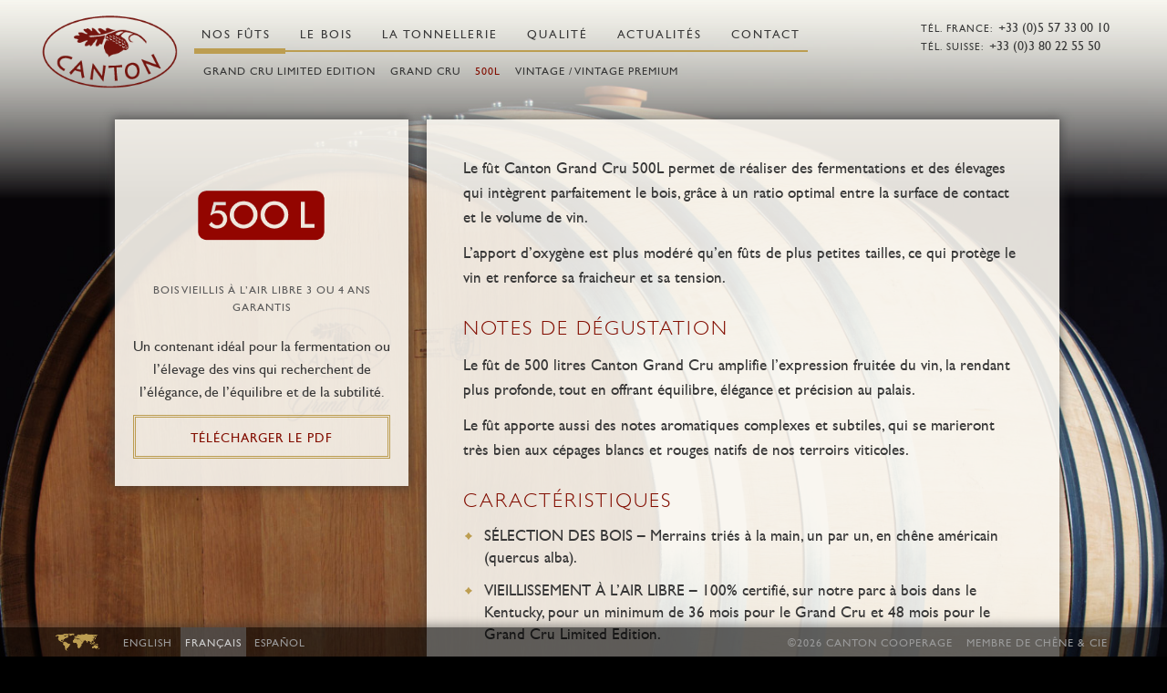

--- FILE ---
content_type: text/html; charset=UTF-8
request_url: https://www.cantoncooperage.com/francais/500-L
body_size: 4308
content:
<!DOCTYPE html>
<html lang="en">

<head>
    <meta charset="utf-8">
    <meta name="viewport" content="width=device-width, initial-scale=1, maximum-scale=1">
    
    <title>500 L | Canton Cooperage</title>
    <meta name="description" content="The Grand Cru barrel is made with fine to extra-fine grain American oak that is seasoned 36 months. Allows for the balance & integration of fine wine.">
    <meta name="author" content="Armstrong Creates">
	<meta name="keywords" content="barrica, barricas, roble, americano, americana, roble blanco,  3-años, 36-meses, Certificadopor terceros, grano medio,grano fino,doblado por vapor, grano extra fino, tostado, tostar, tostado, fuego, vino tinto, vino fino, aros de acero, integración, aromático, complejo, sensación en el paladar, rico, premium, vino blanco, madera, aire libre, envejecimiento, envejecer, envejecer al aire libre, Añejado, Añejamiento, vino, vinos, Kentucky, United States, U.S., US">


    <!-- Bootstrap Core CSS -->
    <link href="../css/bootstrap.css" rel="stylesheet" type="text/css">
    <link href="../css/print.css" rel="stylesheet" type="text/css" media="print">

    <!-- Custom Theme CSS -->
      <link href="../css/main.css" rel="stylesheet"  type="text/css"  media="screen">
    <link href="../css/superfish-navbar.css" rel="stylesheet" type="text/css">
    
     <link rel="shortcut icon" type="image/ico" href="../favicon.ico" />
    
    <!--[if gte IE 9]>
  <style type="text/css">
    .gradient {
       filter: none;
    }
  </style>
	<![endif]-->
	
<script>
  (function(i,s,o,g,r,a,m){i['GoogleAnalyticsObject']=r;i[r]=i[r]||function(){
  (i[r].q=i[r].q||[]).push(arguments)},i[r].l=1*new Date();a=s.createElement(o),
  m=s.getElementsByTagName(o)[0];a.async=1;a.src=g;m.parentNode.insertBefore(a,m)
  })(window,document,'script','//www.google-analytics.com/analytics.js','ga');

  ga('create', 'UA-54513640-1', 'auto');
  ga('send', 'pageview');

</script>


	

</head>

<body id="page-top" class="fr"  data-spy="scroll" data-target=".navbar-custom">



	
<!-- Language Switch
	===============================  -->
	<section id="language-button" class="en">
	 <div class="container">
       <div class="col-md-6">
		   	<div id="lang-map">
		   		<img class="lang-map" src="../images/globalmap.png" alt="Choose a Language"/>
		   	</div>
			<div id="lang-menu">
				<ul>
					<li><a href="../500L-puncheon"  lang="en" hreflang="en">English</a></li>
					<li><a href=" " class="selected" lang="fr" hreflang="fr">Fran&ccedil;ais</a></li>
					<li><a href="../espanol/500-L" lang="es" hreflang="es">Espa&ntilde;ol</a></li>
				</ul>
			</div>
		</div>
			 <div class="col-md-6">
		   <div id="copy">
		   <ul>
		   <li>&copy;2026 Canton Cooperage</li><li><a href="http://www.chene.fr/en/" target="_blank">Membre de Ch&ecirc;ne & Cie</a></li>
		   </ul>
		   </div>
	</div>
	</section>
	
	<section>
	<div id="copy2" class="col-md-12">
	  <ul>
		   <li>&copy;2026 Canton Cooperage</li><li>Membre de <a href="http://www.chene.fr/en/" target="_blank">Chene & Cie</a></li>
		   </ul>
		
	</div>
	</section>
	
	
	 <div  class="gradient" >
        <div>
		</div>
      </div>
    <div class="gradient2">
        <div>
		</div>
      </div>
      
     <nav class="navbar navbar-custom" role="navigation" >
        <div class="container">
        <div class="row">
            <div class="navbar-header col-md-2 omega">
                <a class="navbar-brand " href="../francais">
                    <img src="../images/canton-cooperage.png" alt="Canton Cooperage" title="Canton Cooperage"/>
                </a>
            </div>

           <!-- Collect the nav links, forms, and other content for toggling -->
            <div class="navigation col-lg-8 omega" id="nav-wrap">
                
                <ul class="sf-menu sf-navbar" id="nav">
						<li class="firstnav current on">
							<a href="futs">Nos F&ucirc;ts</a>
							<ul class="sf-vertical barrel">
								<li class="firstnav"><a href="grand-cru-limited-edition">Grand Cru Limited Edition</a></li>
                        		<li><a href="grand-cru">Grand Cru</a></li>
                        		<li class="active"><a href="500-L">500L</a></li>
                        		<li><a href="vintage-vintage-premium">Vintage / Vintage Premium</a></li>
							</ul>
						</li>
						
						<li>
                        <a href="approvisionnement">Le Bois</a>
                   		</li>
						
						<li >
                        <a href="maitres-tonneliers">La Tonnellerie</a>
                        <ul class="sf-vertical coop">
                        		<li class="firstnav"><a href="maitres-tonneliers">Ma&icirc;tres Tonneliers</a></li>
                        		<li><a href="histoire">Histoire</a></li>
                        		<li><a href="environnement">Environnement</a></li>
                        		
                        		<li><a href="savoir-faire">Savoir-Faire</a></li>
                        		
							</ul>
                    	</li>
                    	
						<li>
                        <a href="tracabilite">Qualit&eacute;</a>
                            <ul class="sf-vertical">
                        		<li class="firstnav"><a href="tracabilite">Tra&ccedil;abilit&eacute;</a></li>
                        		<li><a href="technique-de-chauffe">Technique de Chauffe</a></li>
                        		<li><a href="haccp">HACCP</a></li>
                        		<li><a href="vieillissement-certifie">Vieillissement certifi&eacute;</a></li>
							</ul>
                    	</li>

                      	<li>
                        <a href="ressources">Actualit&eacute;s</a>
						</li>
						
	                   	<li class="lastnav">
                        	<a href="contacts-francais">Contact</a>
                        	<ul class="sf-vertical">
                        		<li class="firstnav"><a href="contacts-francais">Contacts en Fran&ccedil;ais</a></li>
                        		<li><a href="tonnellerie">Tonnellerie</a></li>
                        		<li><a href="contacts-usa">Contacts USA</a></li>
							</ul>
                    	</li>
					</ul>
            </div>
            
            
              <!-- /.navbar-collapse -->
            
            <div id="contact" class="col-md-2-5 omega">
            <p> <span class="contact-sm">T&eacute;l. France:</span> +33 (0)5 57 33 00 10
            <br/>
            <span class="contact-sm">T&eacute;l. Suisse:</span> +33 (0)3 80 22 55 50
            </p>
            </div>
            
            </div>
        </div>
        
        <!-- /.container -->
    </nav>

	<section class="tall puncheon"></section>
    <section >
        <div class="intro-body">
            <div class="container">
            <div id="barrel-spec"  class="row" style="margin-bottom:250px;">
           		<div class="col-sm-3 col-sm-push-half box" >
  					 <div>
           				<h1 class="brand">
           					<img src="../images/500L.png" alt="500L Puncheon Barrel | 3 or 4 Year Air-Seasoned Wood" title="500L Puncheon | 3 or 4 Year Air-Seasoned Wood"/>
           				</h1>
           				<p class="air">BOIS VIEILLIS À L’AIR LIBRE 3 OU 4 ANS GARANTIS</p>
           			</div>
           			 
           			 <div class="statement gc-le">
           			<p>Un contenant idéal pour la fermentation ou l’élevage des vins qui recherchent de l’élégance, de l’équilibre et de la subtilité.</p>
           			</div>
           			
           			<div class="view-btn gc-le">
           			<a href="../pdf/Canton-500L_Francais_2019_Email.pdf" target="_blank">TÉLÉCHARGER LE PDF</a>
           			</div>
           			
           			
           			
           		</div>
           		
           		<div id="specs" class="col-sm-7 col-sm-push-half box" >
           			
           			<div class="spec-content">
           			
           			
           			<p>Le fût Canton Grand Cru 500L permet de réaliser des fermentations et des élevages qui intègrent parfaitement le bois, grâce à un ratio optimal entre la surface de contact et le volume de vin.
</p><p>L’apport d’oxygène est plus modéré qu’en fûts de plus petites tailles, ce qui protège le vin et renforce sa fraicheur et sa tension.
           			</p>
           			
           			<h3>Notes de dégustation</h3>
           				<p>Le fût de 500 litres Canton Grand Cru amplifie l’expression fruitée du vin, la rendant plus profonde, tout en offrant équilibre, élégance et précision au palais. </p>
							<p>Le fût apporte aussi des notes aromatiques complexes et subtiles, qui se marieront très bien aux cépages blancs et rouges natifs de nos terroirs viticoles.</p>
           				
           			<h3>Caractéristiques</h3>
           				<ul>
           					<li>SÉLECTION DES BOIS – Merrains triés à la main, un par un, en chêne américain (quercus alba).</li>
           					<li>VIEILLISSEMENT À L’AIR LIBRE – 100% certifié, sur notre parc à bois dans le Kentucky, pour un minimum de 36 mois pour le Grand Cru et 48 mois pour le Grand Cru Limited Edition.</li>
           					<li>HAUTE PRÉCISION DE LA CHAUFFE – La chauffe est effectuée sur un brasero de bois de chêne, avec contrôle informatisé des paramètres, selon une recette bien précise.</li>
           					<li>SÉCURITÉ ALIMENTAIRE « HACCP » – Traçabilité informatisée et certification de la chaîne de sécurité alimentaire par un organisme tiers.</li>
           					<li>FINITION HAUTE QUALITÉ – Finition à la main par nos experts tonneliers. </li>
           					</ul>
           
           				
           			<table id="table-1">
           				<tr>
           			  	 	<th>Contenance</th>
 							 <th  class="row1">Longueur</th> 
 							 <th>DIAMÈTRE FOND</th>
 							 <th>DIAMÈTRE BOUGE</th>
 							 <th>Poids</th> 
 							 <th>Cercles</th>
 							 <th>ÉPAISSEUR</th>
           				</tr>
           				<tr>
           					<td class="barrel-size">500 L</td>
           					<td><span class="cm">105 cm</span>
           					</td>
           					<td><span class="cm">79.4 cm</span>
           						</td>
           					<td><span class="cm">96.1 cm</span>
           						</td>
           					<td><span class="cm">80 kg</span>
           						</td>
           					<td>8</td>
           					<td><span class="cm">27 mm</span>
           						</td>
           				</tr>
           				
           			</table>
           			
           			
           			<h3 class="table-name">Contenance</h3>
           					
           			<table id="table-2" cell-width="100">
           				<tr>
           					<th class="barrel-size"></th>
           			  	 	<th class="barrel-size">500 L </th>
 							 
           				</tr>
           				<tr>
           					<td class="measure">Longueur</td>
           					<td><span class="cm">105 cm</span>
           					</td>
           						
           				</tr>
           				<tr>
           				
           					<td class="measure">DIAMÈTRE FOND</td>
           					<td><span class="cm">79.4 cm</span>
           					</td>
           						</tr>
           				
           				<tr>
           					<td class="measure">DIAMÈTRE BOUGE</td>
           					<td><span class="cm">96.1 cm</span>
           						</td>
							
           				</tr>
           				
           				<tr>
           					<td class="measure">Poids</td>
           					
           					<td><span class="cm">80 kg</span>
           						</td>
           						
           					
           				</tr>
           				
           				<tr>
           					<td class="measure">Cercles</td>
           					<td>8</td>
           					
           				</tr>
           				
           				 <tr>
           					<td class="measure">ÉPAISSEUR</td>
           					
           					 <td><span class="cm">27 mm</span>
           						</td>
           					
           				</tr>
           			</table>
           			
           			
           		
           			</div>
           		</div>
           		

		</div>
            </div>
        </div>
    </section>
    
    




    <!-- Core JavaScript Files -->
    <script src="https://ajax.googleapis.com/ajax/libs/jquery/1.10.2/jquery.min.js" type="text/javascript"></script>
    <script src="http://cdnjs.cloudflare.com/ajax/libs/jquery-easing/1.3/jquery.easing.min.js" type="text/javascript"></script>

    <!-- Custom Theme JavaScript -->
    <script src="../js/superfish.js" type="text/javascript"></script>
     <script src="../js/bootstrap.js" type="text/javascript"></script>
    <script src="../js/hoverIntent.js" type="text/javascript"></script>
    
    
     <script>

	if ( $(window).width() > 480) {     
 	jQuery(document).ready(function(){
		jQuery('ul.sf-menu').superfish({
			pathClass:	'current',
			pathLevels:    2,
			delay: 2000,
			speedOut: 'fast',
			 disableHI: false
		});
	});
	}
	else {
	 	jQuery(document).ready(function(){
		jQuery('ul.sf-menu').superfish({
			pathClass:	'current',
			pathLevels:    2,
			delay:0,
			speedOut: 'fast',
			 disableHI: true
		});
	});
	
	}
	</script>
	 <script>

	jQuery(document).ready(function(){
		jQuery('ul.sf-vertical').superfish({
			pathClass:	'current',
			pathLevels:    2,
			delay:0,
			speedOut: 'fast',
			 disableHI: true
		});
	});

	</script>
	
	
	
	<script type="text/javascript">
jQuery(document).ready(function($){

	/* prepend menu icon */
	$('#nav-wrap').prepend('<div id="menu-icon">Menu</div>');
	
	/* toggle nav */
	$("#menu-icon").on("click", function(){
		$("#nav").slideToggle();
		$(this).toggleClass("active");
	});

});
</script>
<script>
$(document).ready(function(){
    $("#language-button").click(function(){
        $("#lang-menu").slideToggle(400,'easeInSine');
        $("#language-button").toggleClass("active");
    });
});
</script>
</body>

</html>

--- FILE ---
content_type: text/css
request_url: https://www.cantoncooperage.com/css/main.css
body_size: 16728
content:
@font-face {
    font-family: 'gill_sans_lightregular';
    src: url('../fonts/gillsans_light-webfont.eot');
    src: url('../fonts/gillsans_light-webfont.eot?#iefix') format('embedded-opentype'),
         url('../fonts/gillsans_light-webfont.woff') format('woff'),
         url('../fonts/gillsans_light-webfont.ttf') format('truetype'),
         url('../fonts/gillsans_light-webfont.svg#gill_sans_lightregular') format('svg');
    font-weight: normal;
    font-style: normal;
}

@font-face {
    font-family: 'gill_sansregular';
    src: url('../fonts/gillsans-webfont.eot');
    src: url('../fonts/gillsans-webfont.eot?#iefix') format('embedded-opentype'),
         url('../fonts/gillsans-webfont.woff') format('woff'),
         url('../fonts/gillsans-webfont.ttf') format('truetype'),
         url('../fonts/gillsans-webfont.svg#gill_sansregular') format('svg');
    font-weight: normal;
    font-style: normal;
}

@font-face {
    font-family: 'functioncondregular';
    src: url('../fonts/functioncond_regular-webfont.eot');
    src: url('../fonts/functioncond_regular-webfont.eot?#iefix') format('embedded-opentype'),
         url('../fonts/functioncond_regular-webfont.woff2') format('woff2'),
         url('../fonts/functioncond_regular-webfont.woff') format('woff'),
         url('../fonts/functioncond_regular-webfont.ttf') format('truetype'),
         url('../fonts/functioncond_regular-webfont.svg#functioncondregular') format('svg');
    font-weight: normal;
    font-style: normal;

}

body {
    width: 100%;
    height: 100%;
    color:#383838;
    font-family: 'gill_sansregular', "Gill Sans MT", 'Cabin', Calibri, sans-serif;
    background-color: #000;
    background-attachment: fixed;
        overflow: scroll;
    -ms-overflow-style: scrollbar;
}

html {
    width: 100%;
    height: 100%;
      min-height:100%;
}

#main{
	overflow:visible;
}


#main-layout{
	position:relative;
	top:40px;
}

#main-layout2{
	position:relative;
	top:40px;
}

#main-layout3{
	position:relative;
	top:40px;
}


/* Language Button */

#language-button{
	position:fixed;	
	overflow-y:hidden;
	width:100%;
	bottom:0;
	padding:6px 0;
	background:rgba(0, 0, 0, 0.6);
	z-index:1000;
	-webkit-box-shadow: 0px 0px 10px 2px rgba(50, 50, 50, 0.5);
	-moz-box-shadow:    0px 0px 10px 2px rgba(50, 50, 50, 0.5);
	box-shadow:         0px 0px 10px 2px rgba(50, 50, 50, 0.5);
		    -webkit-transition: height .3s ease-in-out;
        -moz-transition: height .3s ease-in-out;
        transition: height .3s ease-in-out;
}
#language-button div.col-md-6{
padding:0;
}
#language-button ul{
	margin: 0 0 0 20px;
	}

#language-button li{
	display:inline;
	padding:0;
	margin:0;
	}

#language-button li a{
	padding:10px 5px 12px 5px;
	margin:0;
	font-size:12px;
	text-transform:uppercase;
	letter-spacing:1px;
	color:#999;
	}

#language-button li a.selected{
	color:#ccc;
	background:rgba(100, 100, 100, 0.6);
	}

#language-button li a:hover{
	color:#BC9D51;
	background:rgba(100, 100, 100, 0.6);
	}

#lang-menu{
	display:block;
	  -webkit-transition: display .2s ease-in-out;
	-moz-transition: display .2s ease-in-out;
	transition: display .2s ease-in-out;
	float:left;

	}
		
#lang-menu ul{
	padding:0
	}
		
#language-button img.lang-map{
	height:20px;
	width:50px;
	float:left;
	}
	
#copy{
text-align:right;
}
#copy li{
	display:inline;
	padding:0 0 0 10px;
	margin:0;
	font-size:12px;
	text-transform:uppercase;
	letter-spacing:1px;
	color:#999;
}

#copy2{
display:none;
text-align:left;
background:rgba(0, 0, 0, 0.6);z-index:400;
	-webkit-box-shadow: 0px 0px 10px 2px rgba(50, 50, 50, 0.5);
	-moz-box-shadow:    0px 0px 10px 2px rgba(50, 50, 50, 0.5);
	box-shadow:         0px 0px 10px 2px rgba(50, 50, 50, 0.5);
		    -webkit-transition: height .3s ease-in-out;
        -moz-transition: height .3s ease-in-out;
        transition: height .3s ease-in-out;
        width:100%;
        z-index:100;
}
#copy2 ul{
        margin-bottom:0;
        padding:2px;

}

	#copy2 li{
		display:inline;
		padding:10px 5px 12px 5px;
		margin:0;
			font-size:12px;
		text-transform:uppercase;
		letter-spacing:1px;
		color:#999;
		}
		
	#copy2 li a{

		color:#bc9d51;
		}

	/*  Main Layout : Extra Wide Screen| 1161 - 1200 px
	================================================================================*/
	@media only screen and (min-width: 1161px) and (max-width: 1200px) {
		#main-layout2{
		top:0px;}
	}
	
	
	/*  Main Layout : Wide Screen| 990 - 1160 px
	================================================================================*/
	@media only screen and (min-width: 990px) and (max-width: 1160px) {

		
	}
	
	/*  Main Layout : Horizontal Screen | 768 - 989 px
	================================================================================*/
	@media only screen and (min-width: 768px) and (max-width: 989px) {
		#main-layout2{
		top:30px;}
		
		#main-layout3{
		top:30px;}
		
		#main-layout2 .box{
		height:auto;
		margin-top:10px;
		}
	}
	
	/*  Main Layout : Tablet Portrait | 680 - 767 px
	================================================================================*/
	@media only screen and (min-width: 640px) and (max-width: 767px) {
		#main-layout2{
		top:0px;
		}
		
		#main-layout3{
		top:90px;}
		
		#copy li{
		letter-spacing:0px;
		}
		
		#language-button li a{
	
			letter-spacing:0px;
		
		}
		

		
	}

	/*  Main Layout : Horizontal Screen | 480 - 679 px
	================================================================================*/
	@media only screen and (min-width: 480px) and (max-width: 639px) {
		
		html {
    	width: 100%;
   		 height: 100%;
      	min-height:100%;
      	overflow: hidden;
		}

		#main-layout2{
		top:0px;
		}
		#main-layout2 .box{
		height:auto;
		margin-top:10px;
		width:80%;
		}
		
		#main-layout3{
		top:10px;
		}
		
		#language-button{
		position:absolute;
		width:84px;
		height:55px;
		bottom:0px;
		right:0;
		    -webkit-transition: height .3s ease-in-out;
        -moz-transition: height .3s ease-in-out;
        transition: height .3s ease-in-out;
		}
		
		#language-button.active{
		height:100px;
		  -webkit-transition: height .3s ease-in-out;
        -moz-transition: height .3s ease-in-out;
        transition: height .3s ease-in-out;
		}
		
		#lang-map{
		margin-left:5px;
		}
		#lang-menu{
		display:none;margin-bottom:10px;
		  -webkit-transition: display .4s ease-in-out;
        -moz-transition: display .4s ease-in-out;
        transition: display .4s ease-in-out;
		}
		
		 #language-button:after{
		content:"Language";
		font-size:12px;
		margin:0 10px;
		text-transform:uppercase;
		letter-spacing:0px;
		color:#999;
		}
		
		.fr #language-button:after{
		content:"Langue";
		font-size:12px;
		margin:0 10px;
		text-transform:uppercase;
		letter-spacing:1px;
		color:#999;
		}
		
		#language-button a{
			padding:9px 0px 11px 0px ;
			font-size:12px;
			text-transform:uppercase;
			letter-spacing:0px;
			color:#999;
			}

	

		#language-button ul{
			margin: 5px 0 0 0px;
			padding:0;
			}

			#language-button li{
			display:inline;
			padding:0;
			margin:0;
			}

			#language-button li a{
			padding:8px 0px 8px 0px;
			margin:0;
			font-size:12px;
			text-transform:uppercase;
			letter-spacing:1px;
			color:#999;
			}

			#language-button li a.selected{
			color:#ccc;
			background:inherit;
			}

			#language-button li a:hover{
			color:#ccc;
			background:inherit;
			}

		
		#language-button img.lang-map{
		height:20px;
		width:50px;
		float:none;
		}
		
		#copy{
		display:none;
		
		}
		#copy2{
		display:inline;
		position:absolute;
		bottom:0;
		}
		#copy2 li{
		font-size:11px;
			text-transform:uppercase;
			letter-spacing:0px;
				color:#aaa;
	
		}
	}

	/*  Main Layout: Portrait Mobile | 320 -479 px
	================================================================================*/
	@media only screen and (min-width: 320px) and (max-width: 479px) {
	
	html {
    	width: 100%;
   		 height: 100%;
      	min-height:100%;
      	overflow: hidden;
		}
	#main-layout2{
		top:0px;
		}
		
		#main-layout3{
		top:10px;}
		
		#main-layout2 .box{
		height:auto;
		margin-top:10px;
		width:90%;
		}
	
		#language-button{
		
		width:84px;
		height:55px;
		bottom:0px;
		right:0;
		    -webkit-transition: height .3s ease-in-out;
        -moz-transition: height .3s ease-in-out;
        transition: height .3s ease-in-out;
		}
		
		#language-button.active{
		height:100px;
		  -webkit-transition: height .3s ease-in-out;
        -moz-transition: height .3s ease-in-out;
        transition: height .3s ease-in-out;
		}
		
		#lang-map{
		margin-left:5px;
		}
		#lang-menu{
		display:none;margin-bottom:10px;
		  -webkit-transition: display .4s ease-in-out;
        -moz-transition: display .4s ease-in-out;
        transition: display .4s ease-in-out;
		}
		
 		#language-button:after{
		content:"Language";
		font-size:12px;
		margin:0 10px;
		text-transform:uppercase;
		letter-spacing:0px;
		color:#999;
		}
		
		.fr #language-button:after{
		content:"Langue";
		font-size:12px;
		margin:0 10px;
		text-transform:uppercase;
		letter-spacing:1px;
		color:#999;
		}
		
		#language-button a{
			padding:9px 0px 11px 0px ;
			font-size:12px;
			text-transform:uppercase;
			letter-spacing:0px;
			color:#999;
			}

	

		#language-button ul{
			margin: 5px 0 0 0px;
			padding:0;
			}

			#language-button li{
			display:inline;
			padding:0;
			margin:0;
			}

			#language-button li a{
			padding:8px 0px 8px 0px;
			margin:0;
			font-size:12px;
			text-transform:uppercase;
			letter-spacing:1px;
			color:#999;
			}

			#language-button li a.selected{
			color:#ccc;
			background:inherit;
			}

			#language-button li a:hover{
			color:#ccc;
			background:inherit;
			}

		
		#language-button img.lang-map{
		height:20px;
		width:50px;
		float:none;
		}
		
			#copy{
		display:none;
		
		}
		#copy2{
		display:inline;
		position:absolute;
		bottom:0;
		}
		
		#copy2 li{
			display:inline;
			padding:10px 5px 12px 5px;
			margin:0;
			font-size:10px;
			text-transform:uppercase;
			letter-spacing:0px;
				color:#aaa;
		}
	}



.gradient {
	height:220px;
	width:100%;
	position:absolute;
/* IE9 SVG, needs conditional override of 'filter' to 'none' */
background: url([data-uri]);
background: -moz-linear-gradient(top, rgba(247,246,239,1) 0%, rgba(247,246,239,0) 100%); /* FF3.6+ */
background: -webkit-gradient(linear, left top, left bottom, color-stop(0%,rgba(247,246,239, 1)), color-stop(100%,rgba(247,246,239,0))); /* Chrome,Safari4+ */
background: -webkit-linear-gradient(top, rgba(247,246,239,1) 0%,rgba(247,246,239,0) 100%); /* Chrome10+,Safari5.1+ */
background: -o-linear-gradient(top, rgba(247,246,239,1) 0%,rgba(247,246,239,0) 100%); /* Opera 11.10+ */
background: -ms-linear-gradient(top, rgba(247,246,239,1) 0%,rgba(247,246,239,0) 100%); /* IE10+ */
background: linear-gradient(to bottom, rgba(247,246,239,1) 0%,rgba(247,246,239,0) 100%); /* W3C */
filter: progid:DXImageTransform.Microsoft.gradient( startColorstr='#ebf7f6ef', endColorstr='#00f7f6ef',GradientType=0 ); /* IE6-8 */
}

.gradient3 {
	height:350px;
	width:100%;
	position:absolute;
/* IE9 SVG, needs conditional override of 'filter' to 'none' */
background: url([data-uri]);
background: -moz-linear-gradient(top, rgba(247,246,239,0.94) 0%, rgba(0,0,0,0) 100%); /* FF3.6+ */
background: -webkit-gradient(linear, left top, left bottom, color-stop(0%,rgba(247,246,239,0.94)), color-stop(100%,rgba(0,0,0,0))); /* Chrome,Safari4+ */
background: -webkit-linear-gradient(top, rgba(247,246,239,0.94) 0%,rgba(0,0,0,0) 100%); /* Chrome10+,Safari5.1+ */
background: -o-linear-gradient(top, rgba(247,246,239,0.94) 0%,rgba(0,0,0,0) 100%); /* Opera 11.10+ */
background: -ms-linear-gradient(top, rgba(247,246,239,0.94) 0%,rgba(0,0,0,0) 100%); /* IE10+ */
background: linear-gradient(to bottom, rgba(247,246,239,0.94) 0%,rgba(0,0,0,0) 100%); /* W3C */
filter: progid:DXImageTransform.Microsoft.gradient( startColorstr='#f0f7f6ef', endColorstr='#00000000',GradientType=0 ); /* IE6-8 */
}


.gradient2 {
	height:220px;
	width:100%;
	position:absolute;
/* IE9 SVG, needs conditional override of 'filter' to 'none' */
background: url([data-uri]);
background: -moz-linear-gradient(top, rgba(247,246,239,0.6) 0%, rgba(0,0,0,0) 100%); /* FF3.6+ */
background: -webkit-gradient(linear, left top, left bottom, color-stop(0%,rgba(247,246,239,0.94)), color-stop(100%,rgba(0,0,0,0))); /* Chrome,Safari4+ */
background: -webkit-linear-gradient(top, rgba(247,246,239,0.6) 0%,rgba(0,0,0,0) 100%); /* Chrome10+,Safari5.1+ */
background: -o-linear-gradient(top, rgba(247,246,239,0.6) 0%,rgba(0,0,0,0) 100%); /* Opera 11.10+ */
background: -ms-linear-gradient(top, rgba(247,246,239,0.6) 0%,rgba(0,0,0,0) 100%); /* IE10+ */
background: linear-gradient(to bottom, rgba(247,246,239,0.6) 0%,rgba(0,0,0,0) 100%); /* W3C */
filter: progid:DXImageTransform.Microsoft.gradient( startColorstr='#f0f7f6ef', endColorstr='#00000000',GradientType=0 ); /* IE6-8 */
}



h1,
h2,
h3,
h4,
h5,
h6 {
    text-transform: uppercase;
}

h1{
	font-family: "gill_sans_lightregular", "Gill Sans MT", 'Cabin', Calibri, sans-serif;
	}

p {
    line-height: 1.5;
}

@media(min-width:767px) {
    	p {
        line-height: 1.6;
    	}
	}

.intro-body .container{
		 	margin-bottom:200px;
}
a:hover,
a:focus {
    text-decoration: none;
    border:none;
    outline:none;
	}

.light {
    font-weight: 400;
	}

.intro{
    display: table;
    height: auto;
    padding: 100px 0;
    text-align: center;
    position:relative;
    z-index:1000;
    }
    
    @media(min-width:767px) {
    .intro {
        height: 100%;
        width:100%;
        padding: 0;
    }
     .tall {
        height: auto;
        width:100%;
        padding: 0;
    }
    
}

.tall{ 
  	display: table;
    width: 100%;
    height:100%;
    padding:0;
    top:0;
    left:0;
    position:fixed;
    z-index:-100;
    text-align: center;
    background-color: #000;
    -o-background-size: cover;
    -moz-background-size: cover;
    -webkit-background-size: cover;
    background-size: cover;
    background-attachment: fixed;
}


section .tall{ 
position:fixed;-ms-touch-action: none;
}

/* NAVIGATION BAR
=========================================================*/

.navbar {
    margin-bottom: 0;
    padding-top:10px;
    overflow: visible;
    border-bottom:solid #BC9D51 2px;
    text-transform: uppercase;
   font-family: 'gill_sansregular' "Gill Sans MT", 'Cabin', Calibri, sans-serif;
	}

.navbar-brand{
	margin-top:-6px;
	margin-left:15px;
	position:absolute;
	width:165px;
	left:0px;
	z-index:200;
	}

.navbar-brand:focus {
    outline: 0;
	}

.navbar-brand img{
	width:100%;
	}

.navigation{
	margin-left:-30px;
	margin-right:-40px;
	}


.navbar-custom a {
    color: #fff;
	}

.navbar-custom .nav li a {
    -webkit-transition: border .2s ease-in-out;
    -moz-transition: border .2s ease-in-out;
    transition: border .2s ease-in-out;
	}

.navbar-custom .nav li a:hover,
.navbar-custom .nav li a:focus,
.navbar-custom .nav li.active {
    outline: 0;
    background-color: rgba(255,255,255,.2);
    border-bottom:solid #BC9D51 6px;
	}

.navbar-toggle {
    padding: 4px 6px;
    font-size: 16px;
    color: #fff;
	}

.navbar-toggle:focus,
.navbar-toggle:active {
    outline: 0;
	}

#menu-icon {display:none;}

@media(min-width:767px) {
    .navbar {
        padding: 20px 0;
        border-bottom: 0;
        letter-spacing: 1px;
        background: 0;
        -webkit-transition: background .2s ease-in-out,padding .5s ease-in-out;
        -moz-transition: background .2s ease-in-out,padding .5s ease-in-out;
        transition: background .2s ease-in-out,padding .5s ease-in-out;
    }
    
    .navbar-nav{
        border-bottom:solid #BC9D51 1px;
    	}

    .top-nav-collapse {
        padding: 0;
        background-color: none;
    	}

    .navbar-custom.top-nav-collapse {
        border-bottom: 1px solid rgba(255,255,255,.3);
    	}
}
	
/* CONTACT
=========================================================*/
#contact{
	float:right;
	position:relative;
	top:0px;
	}

#contact p{
	margin-left:5px;
	letter-spacing:.1em;
	font-size:14px;
	line-height:18px;
	}


#contact p span.contact-sm{
	font-size:11px;letter-spacing:.1em;
	padding-right:2px;
	}


#contact p span.contact-sm.usa{
	font-size:10px;
	padding-right:0;
	}

#contact p a{
	color:#820D00;
	}


/* HOME PAGE
=========================================================*/

.home{
    background: url(../images/canton-barrels-lineup.jpg) bottom center no-repeat fixed;
    -o-background-size: cover;
    -moz-background-size: cover;
    -webkit-background-size: cover;
    background-size: cover;
	}

.intro-body {
    display:block;
	}

/* News Section */

#news h2{
	font-size:18px;
	color:#820D00;
	text-align:left;
	font-family: "gill_sans_lightregular", "Gill Sans MT", 'Cabin', Calibri, sans-serif;
	letter-spacing:2px;
	margin:0 0 10px 0;
	}

#news{
	position:absolute;
	bottom:5%;
	margin-left:0px;
	}

#news p{
	text-align:left;
	line-height:19px;
	font-size:15px;
	font-weight:400;
	margin-bottom:3px;
	}
	
#news div{
	margin:30px;
}

#news p .tradename{
	text-transform:uppercase;
	font-size:14px;
	}
	
#news a{
color:#820D00;
}


#video{
	position:absolute;
	width:290px;
	bottom:7%;
	left:45%;

}


#video a#vid{
	width:85px;
	float:left;
	height:85px;
	margin:0;
	display:inline-block;
	background-size: 85px 85px;
	background-image:url('../images/video_button.png');
	background-repeat: no-repeat;
	background-position: center;
	transition: background 0.3s ease;
	}

	

#video a#vid:hover{
	background-image:url('../images/video_button2.png');
	
	background-repeat: no-repeat;
	background-position: center;
	
}


#video p a{
	letter-spacing:1px;
	float:left;
	width:155px;
	font-size:16px;
	line-height:22px;
	color: #BC9D51;
	text-shadow:0px 0px 5px #000000;
	text-transform:uppercase;
	vertical-align:middle;
	display:inline-block;
	padding:9px 0 0 15px;
		transition: color 0.3s ease;
	}

#video p a:hover{
	color:#820D00;

}


/* Message */
#message{
	position:relative;
	top:10px;
	}
	

h1.brand-heading {
	margin:0 0px 0 0px;
	font-family: 'gill_sansregular';
	font-weight:normal;
	text-align:center;
	letter-spacing:5px;
	padding:0 0px 15px 0px;
	border-bottom:double #BC9D51 6px;
	font-size:35px;
    color: #BC9D51;
    text-shadow:0px 0px 18px #000000;
	}

	/*  Header & Home : Extra Wide Screen| 1161 - 1200 px
	================================================================================*/
	@media only screen and (min-width: 1161px) and (max-width: 1199px) {

		.navbar-brand{
			margin-top:-8px;
			width:145px;
			}

		.navigation{
			position:relative;
			left:-25px;
			}

		#contact{
			float:right;
			position:relative;
			top:-48px;
			}
	
		
		#contact p{
			margin-left:10px;
			}

		#news{
			
			}

		#news.col-sm-push-2{
			left:6%;
			}
			
		h1.brand-heading {
			letter-spacing:2px;
			width:100%;
			margin:0 0;
			font-size:32px;
			}
			.navbar{
		padding-bottom:0;
		}
		
		#video {
		left:40%;
		}
	}


	/*  Header & Home : Wide Screen| 990 - 1160 px
	================================================================================*/
	@media only screen and (min-width: 990px) and (max-width: 1160px) {

		.navbar-brand{
			margin-top:-6px;
			width:140px;
			}

		.navigation{
			position:relative;
			left:-28px;
			}

		#contact{
			float:right;
			position:relative;
			top:-48px;
			}
			
			#contact.temp{
			position:relative;
			top:0px;
			}
	
		#contact p{
			margin-left:10px;
			}

		#news{
		bottom:6%;
		}
		
		#news.col-sm-2-5{
			width:34%;
			}
		#news.col-sm-push-2{
			left:6%;
			}
		h1.brand-heading {
			letter-spacing:2px;
			margin:0 auto;
			font-size:32px;
			}
		#message{
		top:-5px;
		}
		.navbar{
			padding-bottom:0;height:auto;
		}
		.navbar .row, .navbar .container{
		height:60px;}
		
		
		
		#video{
			position:absolute;
			width:290px;
			bottom:7%;
			left:43%;

		}


		

		

	}

	/*  Header & Home : Horizontal Screen | 768 - 989 px
	================================================================================*/
	@media only screen and (min-width: 768px) and (max-width: 989px) {

		.navbar-brand{
			margin-top:0px;
			width:132px;
			}

		.navigation{
			position:relative;
			left:0px;
			margin-left:126px;
			margin-right:0;
			top:8px;
			}
	
		#contact{
			float:right;
			position:relative;
			top:-55px;
			z-index:0;
			}
		#contact.temp{
			position:relative;
			top:0px;
			}
	
		#contact p{
			margin-left:10px;
			}
	
		#contact br{
			display:none;
			}
	
		#contact p a{
			color:#820D00;
			}
	
		h1.brand-heading {
			width:90%;
			letter-spacing:3px;
			margin:10px auto;
			font-size:32px;
			}
		
		.temp h1.brand-heading{
			width:80%;
			letter-spacing:4px;
			margin:20px auto 0;
			font-size:37px;
		}
			
		#news.col-sm-push-2{
			left:8%;
			}
			
		#news div{
			margin:20px;
		}
		
		#news{
		bottom:8%;
		}
		
		#news.col-sm-2-5{
			width:38%;
			}
			
		.navbar{
		padding-bottom:0;
		}
		
		
		#video{
			position:absolute;
			width:290px;
			bottom:10%;
			left:50%;

		}


		

	}

	/*  Header & Home : Tablet Portrait | 640 - 767 px
	================================================================================*/
	@media only screen and (min-width: 640px) and (max-width: 767px) {

		.intro-body .container{
		 	
}

		.navbar-brand{
			margin-top:-8px;
			left:-13px;
			width:120px;
			}
		
		.row{
			margin-right:0;
			margin-left:0;
			}
		
		.navigation{
			position:absolute;
			left:0px;
			font-size:10px;
			margin-left:20px;
			margin-right:0;
			width:590px;
			top:50px;
			z-index:200;
			}
		
		.intro {
			display: table;
			height:120%;
			}
	
		#contact{
			float:right;
			margin-right:50px;
			position:relative;
			top:10px;z-index:0;
			}
	
		#contact p{
			margin-left:15px;
			}
	
		#contact br{
			display:none;
			}
	
		h1.brand-heading {
			width:89%;
			letter-spacing:2px;
			margin:0 auto;
			position:relative;
			top:80px;
			font-size:26px;
			}
		
		.temp h1.brand-heading{
		top:20px;
		}	
		.navbar{
		padding-bottom:0;
		}
		
		#news{
		
			}
		#news.col-sm-push-2{
			left:3%;
			}
		#news.col-sm-2-5{
			width:40%;
			}
			
			.gradient {
			height:200px;
			}
			.gradient2 {
			height:200px;
			}
		#news div{
			margin:20px;
			}
	}

	/*  Header & Home : Horizontal Screen | 480 - 679 px
	================================================================================*/
	@media only screen and (min-width: 480px) and (max-width: 639px) {
		
		.intro-body .container{
		 
}

		
		h1{
			font-family: 'gill_sansregular', "Gill Sans MT", 'Cabin', Calibri, sans-serif;
			}
			
		.navbar-brand{
			margin-top:-5px;
			margin-left:-1px;
			width:132px;
			}
	
		.navigation{
			margin:0;
			padding-bottom:13px;
			}
	
		.intro {
			display: table;
			height:130%;
			}
		.gradient, gradient2, .gradient3{
		display:none;
		}
	#news div{
	margin:10px 10px;}
	
	#news.col-sm-2-5{
			width:55%;
			}
			
			#news.col-sm-push-2{
			left:2%;
			bottom:25px;
			}
			
			#news h2{
 		letter-spacing:1px;
 		font-weight:400;
 		margin-bottom:4px;
 		font-size:16px;
 		}
 		
		#news p{
			text-align:left;
			line-height:15px;
			font-size:13px;
			font-weight:400;
			margin-bottom:3px;
			}
		
		#news p .tradename{
		text-transform:uppercase;font-size:13px;
	}	
	 #news.box {
        min-height: 125px;
    }
    
    
    
	#video{
		position:absolute;
		width:290px;
		bottom:50px;
		left:58%;

	}


	#video a#vid{
		width:68px;
		float:left;
		height:68px;
			background-size: 68px 68px;
		margin:0;
		display:inline-block;
		}


	#video p a{
		letter-spacing:1px;
		float:left;
		width:136px;
		font-size:15px;
		line-height:18px;
		color: #BC9D51;
		text-shadow:0px 0px 5px #000000;
		text-transform:uppercase;
		vertical-align:middle;
		display:inline-block;
		padding:9px 0 0 4px;
		}


		h1.brand-heading {
			width:100%;
			letter-spacing:2px;
			margin:0 auto;
			position:relative;
			top:10px;
			font-size:21px;
			}

		#contact{
			float:left;
			position:absolute;
			top:10px;
			}
	
		#contact p{
			margin-left:130px;
			letter-spacing:1px;
			}
		
		#contact p br{
			display:none;
			}
	
		#contact p span.contact-sm{
			letter-spacing:0px;
			}
	
		#contact p a{
			color:#820D00;
			margin-right:8px;
			}

		.row{
			margin:0;
			}
	
		nav{
			background:rgba(249, 246, 239, 0.9);
			-webkit-box-shadow: 0px 0px 10px 2px rgba(50, 50, 50, 0.5);
			-moz-box-shadow:    0px 0px 10px 2px rgba(50, 50, 50, 0.5);
			box-shadow:         0px 0px 10px 2px rgba(50, 50, 50, 0.5);
			padding-bottom:28px;
			z-index:100;
			}
	}

	/* Header & Home : Portrait Mobile | 320 -479 px
	================================================================================*/
	@media only screen and (min-width: 320px) and (max-width: 479px) {
		
				.intro-body .container{
		 	margin-bottom:50px;
}
		h1{
			font-family: 'gill_sansregular', "Gill Sans MT", 'Cabin', Calibri, sans-serif;
			}
			
		.navbar-brand{
			margin-top:-5px;
			margin-left:-1px;
			width:125px;	
			z-index:100;
			}
			
		.navigation{
			margin:0;
			}
	
		.intro {
			display: table;
			height:100%;
			padding:100px 0 0 0 ;
			}
		.gradient, gradient2, .gradient3{
		display:none;
		}
		
		#news{
		
			margin:0 auto;
			}
		
		#news div{
			margin:15px 15px;
			}
		
		#news.col-sm-2-5{
			width:60%;
			}
			
			#news h2{
 		letter-spacing:1px;
 		font-weight:400;
 		margin-bottom:4px;
 		font-size:16px;
 		}
 		
		#news p{
			text-align:left;
			line-height:15px;
			font-size:13px;
			font-weight:400;
			margin-bottom:3px;
			}
		
		#news p .tradename{
		text-transform:uppercase;font-size:13px;
	}	
			
			#news.col-sm-push-2{
			left:2%;
			bottom:25px;
			}
			
			
		 
	#video{
		position:absolute;
		width:100px;
		bottom:58px;
		left:64%;

	}


	#video a#vid{
		width:58px;
		height:58px;
		background-size:58px 58px;
		margin:0;
		display:inline-block;
		}

	#video a#vid img{
		width:100%;
	}	

	#video p a{
		letter-spacing:0px;
	
		font-weight:700;
		width:120px;
		font-size:12px;
		line-height:14px;
		color: #BC9D51;
		text-shadow:0px 0px 5px #000000;
		text-transform:uppercase;
		vertical-align:middle;
		display:inline-block;
		padding:0px 0 0 4px;
		}


		.navigation{	padding-bottom:13px;}
	
		h1.brand-heading {
			width:100%;
			letter-spacing:1px;
			margin:0 auto;
			position:relative;
			top:20px;
			font-size:17px;
			}

		#contact{
			float:left;
			position:absolute;
			top:10px;
			z-index:0;
			}
	
		#contact p{
			margin-left:120px;
			letter-spacing:1px;
			}
	
		#contact p br{
			display:inline;
			}
	
		#contact p span.contact-sm{
			letter-spacing:0px;
			}
	
		#contact p a{
			color:#820D00;
			margin-right:8px;
			}

		.row{
			margin:0;
			}
	
		nav{
			background:rgba(249, 246, 239, 0.9);
			-webkit-box-shadow: 0px 0px 10px 2px rgba(50, 50, 50, 0.5);
			-moz-box-shadow:    0px 0px 10px 2px rgba(50, 50, 50, 0.5);
			box-shadow:         0px 0px 10px 2px rgba(50, 50, 50, 0.5);
			padding-bottom:34px;
			z-index:100;
			}
	}
/* Barrels
===========================================================================================================*/

.barrels {
    background: url(../images/barrels.jpg) no-repeat bottom center;
    -o-background-size: cover;
    -moz-background-size: cover;
    -webkit-background-size: cover;
    background-size: cover;
}

#barrel-grp {
    position: relative;
}

.box {
    background: rgba(249, 246, 239, 0.9);
    -webkit-box-shadow: 0px 0px 10px 2px rgba(50, 50, 50, 0.5);
    -moz-box-shadow: 0px 0px 10px 2px rgba(50, 50, 50, 0.5);
    box-shadow: 0px 0px 10px 2px rgba(50, 50, 50, 0.5);
    margin: 0 10px;
    padding: 0;
    height: auto;
    z-index: 0;
    position: relative;
    min-height: 0px;
    -webkit-box-sizing: content-box;
    -moz-box-sizing: content-box;
    box-sizing: content-box;
}

#barrel-grp .box {
    height: 425px;
}

/* Barrels
===========================================================================================================*/

.barrels {
    background: url(../images/barrels.jpg) no-repeat bottom center;
    -o-background-size: cover;
    -moz-background-size: cover;
    -webkit-background-size: cover;
    background-size: cover;
}

#barrel-grp {
    position: relative;
}

.box {
    background: rgba(249, 246, 239, 0.9);
    -webkit-box-shadow: 0px 0px 10px 2px rgba(50, 50, 50, 0.5);
    -moz-box-shadow: 0px 0px 10px 2px rgba(50, 50, 50, 0.5);
    box-shadow: 0px 0px 10px 2px rgba(50, 50, 50, 0.5);
    margin: 0 10px;
    padding: 0;
    height: auto;
    z-index: 0;
    position: relative;
    min-height: 0px;
    -webkit-box-sizing: content-box;
    -moz-box-sizing: content-box;
    box-sizing: content-box;
}

#barrel-grp .box {
    height: 425px;
}

/* Barrels
===========================================================================================================*/

#barrel-grp h1 {
    font-weight: 300;
    color: #820D00;
    letter-spacing: 4px;
    font-size: 28px;
    text-align: center;
    margin: 30px 0 0px 0;
}

#barrel-grp.two .box {
    height: 480px;
}

#sbc.col-sm-3.col-sm-push-4.box {
    margin-top: 20px;
    height: 385px;
}

  #barrel-grp .col-sm-push-3{

		left: 34.5%;
		}

#barrel-spec.spirit .box h1{
padding: 15px 25px 5px 25px;
}

div#bro-link.show{
display:block;
}

div#bro-link.hid{
display:none;
}

#barrel-grp .box h2 {
    width: 100%;
    padding: 15px 15px 5px 15px;
    margin: 0px 0 10px 0;
    position: relative;
    top: 60px;
}

#barrel-grp .box .punch h2 {
    top: 40px;
}

#barrel-grp .box h2.brand.spirit {
    width: 90%;
    padding: 15px 15px 5px 15px;
    margin: 0px auto 10px ;
    position: relative;
    top: 00px;
}

#barrel-grp .box h2.vin-brand {
    margin: 0px 0 3px 0;
}

#barrel-grp .box .vin2 {
    position: relative;
    top: -2px;
}

#barrel-grp .box img {
    width: 100%;
}

#barrel-grp .logo {
    height: 250px;

}


#barrel-grp .box .vin1 h2, #barrel-grp .box .vin1 p.air {
    position: relative;
    top: 10px;
}

#barrel-grp .box .vin2 img, #barrel-grp .box .vin-brand img {
    padding: 0 20px;
}

p.air {
    font-size: 14px;
    margin: 0 10px 10px 10px;
    text-transform: uppercase;
    letter-spacing: 1px;
    text-align: center;
    color: #5B5B5B;
    position: relative;
    top: 60px;
}

p.air.sp {
    font-size: 14px;
    margin: 0 10px 10px 10px;
    text-transform: uppercase;
    letter-spacing: 1px;
    text-align: center;
    color: #5B5B5B;
    position: relative;
    top: 00px;
}

#barrel-grp .box .vin2 p {
    position: relative;
    top: 0px;
}

.view-btn a {
    display: block;
    position: relative;
    top: 0px;
    text-transform: uppercase;
    color: #820D00;
    letter-spacing: 1px;
    font-weight: 400;
    text-align: center;
    margin: 0 20px;
    padding: 12px 15px 10px;
    border: #BC9D51 3px double;
}

.view-btn.vin a {
    position: relative;
    top: 0px;
}

.view-btn a:hover, .view-btn a:active {
    background: #D6D0C1;
}

.statement p {
    height: 78px;
    position: relative;
    text-align: center;
    font-size: 16px;
    top: 0px;
    margin: 10px 35px 10px;
}

.statement.five-text p{
	height:auto;
    	font-size:16px;
    	text-align:left;
    	 margin: 10px 35px 10px;
    
    }
    

.statement.spi p {
    height: auto;
    position: relative;
    text-align: center;
    font-size: 16px;
    top: 15px;
    margin: 10px 35px 10px;
}

.statement.pun p {

    position: relative;
    text-align: center;
    font-size: 16px;
    top: -22px;
    margin: 10px 35px 10px;
}

.view-btn.see a{
display:block;
}

.view-btn.not a{
display:none;
}

/*Specs
==========================*/

.vintage {
    background: url(../images/vintage-barrels.jpg) no-repeat bottom center scroll;
    -o-background-size: cover;
    -moz-background-size: cover;
    -webkit-background-size: cover;
    background-size: cover;
    background-attachment: fixed;
}

.spirits {
    background: url(../images/spirit-barrel-bkg.jpg) no-repeat bottom center scroll;
    -o-background-size: cover;
    -moz-background-size: cover;
    -webkit-background-size: cover;
    background-size: cover;
    background-attachment: fixed;
}

.grand-cru {
    background: url(../images/grand-cru-winery-setting.jpg) no-repeat bottom center scroll;
    -o-background-size: cover;
    -moz-background-size: cover;
    -webkit-background-size: cover;
    background-size: cover;
}

.puncheon {
    background: url(../images/Puncheon-barrel.jpg) no-repeat top center scroll;
    -o-background-size: cover;
    -moz-background-size: cover;
    -webkit-background-size: cover;
    background-size: cover;
}


.limited-edition {
    background: url(../images/limited-edition-barrels.jpg) no-repeat bottom center scroll;
    -o-background-size: cover;
    -moz-background-size: cover;
    -webkit-background-size: cover;
    background-size: cover;
}

.five {
    background: url(../images/Canton-Five.jpg) no-repeat bottom center scroll;
    -o-background-size: cover;
    -moz-background-size: cover;
    -webkit-background-size: cover;
    background-size: cover;
}

#barrel-spec {
    position: relative;
    top: 40px;
    margin-bottom: 40px;
}

#bro-link{
    position: relative;
    top: 20px;
    margin-bottom: 160px;
}


#bro-link .col-sm-3.box {
    padding-bottom: 30px;
     height: auto;
}

#bro-link h1{
text-align:center;font-family:'functioncondregular', Gill Sans, sans serif;font-weight:bold;
padding:35px 20px 0;line-height:36px;
font-size:58px;
    color: #BC9D51;letter-spacing:1px;
}

#bro-link h2{
font-size:21px;padding:0 15px 20px;text-align:center;font-weight:light;letter-spacing:1px;
font-family:'functioncondregular', Gill Sans, sans serif;line-height:34px;

}

#bro-link .by-can{
padding:0 90px;
text-align:center;
position:relative;

}
#bro-link .by-can img{
margin:0;
padding:0;
width:100%;
}

p.bpg{
	font-size:21px;
	text-align:center;
	padding:10px 20px 10px;
	text-transform:uppercase;
	font-weight:light;
	letter-spacing:1px;
	font-family:'functioncondregular', Gill Sans, sans serif;line-height:27px;
	}
	
	
#barrel-spec .box {
    height: auto;
}

#barrel-spec .col-sm-3.box {
    padding-bottom: 30px;
}

#barrel-spec .box h1 {
    width: 100%;
    padding: 15px 15px 5px 15px;
    margin: 30px 0 10px 0;
}

#barrel-spec .box h1.vin-brand {
    margin: 0px 0 0 0;
}

#barrel-spec p.air {
    top: 0;
    position: relative;
}

#barrel-spec .box .vin2 {
    position: relative;
    top: -2px;
}

#barrel-spec .box img {
    width: 100%;
}

#barrel-spec .box .vin2 img, #barrel-spec .box h1.vin-brand img {
    padding: 0 20px;
}

#barrel-spec .gc-le a, #barrel-spec .gc-le p {
    top: 10px;
}

#barrel-spec .gc-le p {
    padding: 0 0 12px 0;
}

#barrel-spec .box .vin2 p {
    position: relative;
    top: 0px;
}

#specs .spec-content {
    padding: 40px 40px 40px 40px;
    height: auto;
    text-align: left;
}

.spirit-bullet{
padding: 10px 20px 0;
}
.col-sm-3.extra{padding:0 8px;}

.spirit-bullet li.no-bullet{
 list-style-image:none;
 list-style-type:none;
}

#specs h3 {
    font-family: "gill_sans_lightregular", "Gill Sans MT", 'Cabin', Calibri, sans-serif;
    color: #820D00;
    letter-spacing: 2px;
    font-size: 22px;
    margin: 30px 0 15px 0;
}
.five-text h3{
  font-family: "gill_sans_lightregular", "Gill Sans MT", 'Cabin', Calibri, sans-serif;
   text-transform:none;
    color: #820D00;
    text-align:center;
    letter-spacing: 1px;
    font-size: 24px;
    margin: 30px 20px 15px 20px;
}

#specs p,
.spirit-bullet p {
    font-weight: 400;
    margin: 0px 0 12px 0;
    font-size: 17px;
}

#specs ul{
    margin: 0px 0 12px 0;
    padding: 0 0 0 18px;
    list-style-image: url('../images/diamond-bullet.png');
}

.spirit-bullet ul{
    margin: 10px 0 12px 0;
    padding: 0 0 0 18px;
    list-style-image: url('../images/diamond-bullet.png');
}


#specs li{
    font-weight: 400;
    font-size: 17px;
    margin: 0px 0 12px 0;
    padding: 0 0 0 5px;
}
.spirit-bullet li {
    font-weight: 400;
    font-size: 17px;
    margin: 0px 0 5px 0;
    padding: 0 0 0 2px;
    }

#specs .features {
    margin: 0px 0 12px 0;
    padding: 0 20px 0 18px;
}

#specs table#table-1 {
    width: 100%;
    top: 10px;
    position: relative;
}

#specs #table-1 th {
    font-weight: 400;
    font-size: 12px;
    letter-spacing: 1px;
    text-transform: uppercase;
    text-align: center;
    padding: 0px 10px;
}

#specs #table-1 th.row1 {
    padding: 0px 15px;
}

#specs #table-1 td {
    border: 1px solid #aaa;
    height: 30px;
    padding: 5px 10px;
    vertical-align: center;
    text-align: center;
}

#specs #table-1 td.barrel-size {
    text-align: left;
    letter-spacing: 1px;
    line-height: 18px;
    font-size: 17px;
    padding: 5px 0 5px 8px;
}

#specs #table-1 td.barrel-size span.barrel-name {
    font-size: 13px;
    text-transform: uppercase;
    letter-spacing: 1px;
}

#specs table#table-2 {
    width: 100%;
    top: 10px;
    position: relative;
}

#specs #table-2 th, #specs #table-2 td.measure {
    font-weight: 400;
    font-size: 12px;
    letter-spacing: 1px;
    text-transform: uppercase;
    text-align: center;
    padding: 0px 10px;
}

#specs #table-2 th.row1 {
    padding: 0px 15px;
}

#specs #table-2 td {
    border: 1px solid #aaa;
    height: 30px;
    padding: 5px 10px;
    vertical-align: center;
    text-align: center;
}

#specs #table-2 td.barrel-size {
    text-align: left;
    letter-spacing: 1px;
    line-height: 18px;
    font-size: 17px;
    padding: 5px 0 5px 8px;
}

#specs #table-2 td.barrel-size span.barrel-name {
    font-size: 13px;
    text-transform: uppercase;
    letter-spacing: 1px;
}

#specs h4 {
    font-size: 11px;
    position: relative;
    top: 10px;
    margin: 10px;
}

#specs #table-2, .table-name {
    display: none
}

/*  Barrels : Extra Wide Screen| 1161 - 1200 px
	================================================================================*/
@media only screen and (min-width: 1161px) and (max-width: 1200px) {


    #barrel-grp .logo {
        height: 230px;
    }

    #barrel-grp .box {
        height: 410px;
    }
    
    #barrel-grp, #barrel-grp.two {
       top:40px;
    }

    .col-sm-3.extra{padding:0 .61%;}
    
 
	#bro-link{
		position: relative;
		top: 20px;
		margin-bottom: 160px;
	}


	#bro-link .col-sm-3.box {
		padding-bottom: 30px;
		 height: auto;
	}
	
	  #barrel-grp .col-sm-push-3{

		left: 37%;
		}

	
	
	#bro-link h1{
	text-align:center;font-family:'functioncondregular', Gill Sans, sans serif;font-weight:bold;
	padding:25px 10px 0;line-height:50px;
	font-size:58px;
	color: #BC9D51;letter-spacing:1px;
	}

	#bro-link h2{
	font-size:21px;
	padding:0 20px 10px;
	font-weight:light;
	letter-spacing:1px;
	font-family:'functioncondregular', Gill Sans, sans serif;line-height:27px;

	}

	#bro-link .by-can{
	padding:0 70px;
	margin:0;
	text-align:center;
	position:relative;

	}
	

    .view-btn a {
        top: 0px;
    }

    .view-btn.vin a {
        top: 0px;
    }

    #barrel-grp .col-sm-push-1 {
        left: 8%;
    }

    .statement p {
        top: -5px;
        margin: 20px 20px 20px;
    }
    
               .statement.pun p {


    top: -25px;
   margin: 20px 20px 20px;
}

    #barrel-spec.col-sm-push-1 {
        left: 2%;
    }

    #specs .spec-content {
        padding: 40px 25px 40px 35px;
    }

    #specs table {
        width: 100%;
    }

    #specs td.barrel-size {
        letter-spacing: 0px;
        line-height: 15px;
        font-size: 15px;
        padding: 5px 0 5px 8px;
    }

    #specs td.barrel-size span.barrel-name {
        font-size: 11px;
        letter-spacing: 1px;
    }

    #specs #table-1 td {
        height: 30px;
        font-size: 13px;
    }

    #specs #table-1 th {
        font-size: 11px;
        letter-spacing: 0px;
        text-transform: uppercase;
        padding: 0px 7px;
    }

    #specs th.row1 {
        padding: 0px 12px;
    }

    #sbc.col-sm-3.col-sm-push-4.box {
        margin-top: 20px;
        height: 360px;
    }
}

/*  Barrels : Wide Screen| 990 - 1160 px
	================================================================================*/
@media only screen and (min-width: 990px) and (max-width: 1160px) {

    #main-layout2 {
        top: 50px;
    }

   #barrel-grp, #barrel-grp.two {
        top: -10px;
    }

    #barrel-grp .box {
        height: 410px;
    }

    .view-btn a {
        top: 0px;
    }

    #barrel-grp .logo {
        height: 230px;
    }

    #barrel-grp .col-sm-push-1 {
        left: 8%;
    }

	  #barrel-grp .col-sm-push-3{

		left: 37%;
		}
		
    .statement p {
        top: -5px;
        margin: 20px 20px 20px;
    }

.statement.pun p {
top: -32px; margin: 20px 20px 20px;
}
	
    .col-sm-3.extra{padding:0 .61%;}
    
 
	#bro-link{
		position: relative;
		top: 20px;
		margin-bottom: 160px;
	}


	#bro-link .col-sm-3.box {
		padding-bottom: 30px;
		 height: auto;
	}
	
	
	
	#bro-link h1{
	text-align:center;font-family:'functioncondregular', Gill Sans, sans serif;font-weight:bold;
	padding:25px 10px 0;line-height:50px;
	font-size:58px;
	color: #BC9D51;letter-spacing:1px;
	}

	#bro-link h2{
	font-size:21px;
	padding:0 20px 10px;
	font-weight:light;
	letter-spacing:1px;
	font-family:'functioncondregular', Gill Sans, sans serif;line-height:27px;

	}

	#bro-link .by-can{
	padding:0 70px;
	margin:0;
	text-align:center;
	position:relative;

	}
	
	
	
	
    #barrel-spec.col-sm-push-1 {
        left: 2%;
    }

    #specs .spec-content {
        padding: 30px 25px 30px 35px;
    }

    #specs table {
        width: 100%;
    }

    #specs #table-1 td.barrel-size {
        letter-spacing: 0px;
        line-height: 16px;
        font-size: 14px;
        padding: 5px 0px 5px 8px;
    }

    #specs #table-1 td.barrel-size span.barrel-name {
        font-size: 12px;
        letter-spacing: 1px;
    }

    #specs #table-1 td {
        height: 30px;
        font-size: 13px;
    }

    #specs #table-1 th {
        font-size: 11px;
        letter-spacing: 0px;
        text-transform: uppercase;
        padding: 0px 7px;
    }

    #specs #table-1 th.row1 {
        padding: 0px 16px;
    }

    #specs #table-2, .table-name {
        display: none
    }

    #sbc.col-sm-3.col-sm-push-4.box {
        margin-top: 20px;
        height: 360px;
    }
}

/* Barrels : Horizontal Screen | 768 - 989 px
	================================================================================*/
@media only screen and (min-width: 768px) and (max-width: 989px) {




 #barrel-grp, #barrel-grp.two {
       top:40px;
    }

    .col-sm-3.extra{padding:0 .5%;}
    
 
	#bro-link{
		position: relative;
		top: 20px;
		margin-bottom: 160px;
	}

	#barrel-spec.spirit .col-sm-3.box{
	height:440px;}
	
	  #barrel-grp .col-sm-push-3{

		left: 34%;
		}

	#bro-link .col-sm-3.box {
		padding-bottom: 30px;
	height:auto;
	}
	
	#barrel-spec.spirit .box h1{
	padding: 0px 25px 5px 25px;
	}
	
	#bro-link h1{
	text-align:center;font-family:'functioncondregular', Gill Sans, sans serif;font-weight:bold;
	padding:15px 10px 0;line-height:50px;
	font-size:58px;
	color: #BC9D51;letter-spacing:1px;
	}

	#bro-link h2{
	font-size:21px;
	padding:0 20px 10px;
	font-weight:light;
	letter-spacing:1px;
	font-family:'functioncondregular', Gill Sans, sans serif;line-height:27px;

	}

	#bro-link .by-can{
	padding:0 40px;
	margin:0;
	text-align:center;
	position:relative;

	}
	
	.spirit-bullet li {
    font-weight: 400;
    font-size: 17px;line-height:20px;
    margin: 0px 0 8px 0;
    padding: 0 0 0 2px;
    }
	
	
    #barrel-grp .box {
        width: 30%;
        height: 430px;
    }

    #barrel-grp, #barrel-grp.two {
        top: 0;
    }

    #barrel-grp.two .box {
        width: 90%;
        height: 480px;
        left: 4%;
    }

    #barrel-grp.two #sbc.box {
        width: 30%;
        height: 380px;
    }

    #barrel-grp .col-sm-push-1 {
        left: 1.5%;
    }

    #barrel-grp.two .col-sm-push-4 {
        left: 33%;
    }
    
   

    #barrel-grp .logo {
        height: 230px;
    }

    #barrel-grp.two .logo {
        height: 220px;
    }

    #main-layout #barrel-grp.two .col-sm-10.col-sm-push-half {
        left: 4%;
    }

    .view-btn a {
        top: 0px;
    }

    p.air {
        font-size: 13px;
    }

    .statement p {
        top: -10px;
        height: 80px;
        font-size: 15px;
        margin: 10px 15px 10px;
    }
    
            .statement.pun p {

    position: relative;
    text-align: center;
    font-size: 15px;
    top: -34px;
    margin: 10px 20px 10px;
}
	
    #barrel-grp.two .statement p {
        margin: 10px 15px 25px;
    }

    #specs .spec-content {
        padding: 25px 25px 30px 25px;
    }

    #barrel-spec .col-sm-3.box {
        padding-bottom: 20px;
    }

    #barrel-spec.box {
        width: 33%;
    }
    
    
	#barrel-spec .gc-le p {
		padding: 0 0 12px 0;
		margin-bottom:20px;
	}

    #specs #table-1 {
        display: none
    }

    #specs table {
        width: 100%;
    }

    #specs #table-2 th {
        padding: 0 10px;
        width: 100px;
        margin: 0 5px;
        font-weight: 400;
    }

    #specs #table-2 th.barrel-size {
        letter-spacing: 0px;
        font-weight: 400;
        line-height: 15px;
        width: 30px;
        margin: 0 19px;
        font-size: 15px;
    }

    #specs #table-2 th.barrel-size span.barrel-name {
        font-size: 10px;
        letter-spacing: 0px;
    }

    #specs #table-2 td {
        width: 100px;
        table-layout: fixed;
        font-size: 13px;
    }

    #specs #table-2.spirit td {
        width: 200px;
        table-layout: fixed;
        font-size: 13px;
    }

    #specs #table-2 th {
        font-size: 11px;
        letter-spacing: 0px;
        text-transform: uppercase;
        padding: 0px 7px;
    }

    #specs #table-2 td.measure {
        border: none;
        padding: 0 2px 0 0;
        font-size: 12px;
        letter-spacing: 0;
    }

    #specs #table-2th.row1 {
        padding: 0px 16px;
    }

    #specs #table-2, .table-name {
        display: inline-block;
    }
}

/*  Barrels : Tablet Portrait | 680 - 767 px
	================================================================================*/
@media only screen and (min-width: 640px) and (max-width: 767px) {

    #barrel-grp {
        top: 100px;
    }

    #barrel-grp .box {
        width: 31%;
        margin: 0 3px;
        height: 430px;
    }

    #barrel-grp .logo {
        height: 230px;
    }

    #barrel-grp.two .box {
        width: 90%;
        height: 500px;
        left: 4%;
    }
    
    #barrel-spec.spirit .col-sm-3.box{
	height:380px;margin-right:4px;
	width:29.9%;
	}
	
	#barrel-spec.spirit .box h1{
	padding: 0px 25px 5px 25px;
	}
	
	#barrel-spec .col-sm-3 .box {
		width:33%;
	}

	#bro-link .col-sm-3.box {
		padding-bottom: 30px;
	height:auto;
	}
	
	
	#bro-link{
	margin-top:85px;
	}
	
	
	#bro-link h1{
	text-align:center;font-family:'functioncondregular', Gill Sans, sans serif;font-weight:bold;
	padding:0px 10px 0;line-height:50px;
	font-size:50px;
	color: #BC9D51;letter-spacing:1px;
	}

	#bro-link h2{
	font-size:20px;
	padding:0 10px 10px;
	font-weight:light;
	letter-spacing:1px;
	font-family:'functioncondregular', Gill Sans, sans serif;line-height:27px;

	}

	#bro-link .by-can{
	padding:0 20px;
	margin:0;
	text-align:center;
	position:relative;

	}
	
	.spirit-bullet li {
    font-weight: 400;
    font-size: 15px;line-height:18px;
    margin: 0px 0 8px 0;
    padding: 0 0 0 2px;
    }
	.spirit-bullet{
		padding: 10px 10px 0;
    }
	
	

    #barrel-grp.two #sbc.box {
        width: 30%;
        height: 396px;
    }

    #barrel-grp .col-sm-push-1 {
        left: 3%;
    }

    #barrel-grp.two .col-sm-push-4 {
        left: 33%;
    }

    #barrel-grp .box .vin2 img, #barrel-grp .box .vin-brand img {
        padding: 0 10px;
    }

    p.air {
        font-size: 12px;
        margin: 0 25px 10px 25px;
    }

    #barrel-spec .col-sm-3.box {
        padding-bottom: 20px;
    }

    .view-btn a {
        top: 5px;
        margin: 0 10px 5px;
		padding: 12px 12px 10px;
    }

    .statement p {
        top: 0px;
        height: 100px;
        font-size: 15px;
        margin: 10px 18px 15px;
    }
    
    .statement.spi p {
      	top: -5px;
        height:auto;padding:5px 0 5px 0;
        }
        
        .statement.pun p {

    position: relative;
    text-align: center;
    font-size: 15px;
    top: -26px;
    margin: 10px 20px 10px;
}
    #barrel-spec .box .vin2 img, #barrel-spec .box h1.vin-brand img {
        padding: 0 0px;
    }

    #barrel-spec {
        top: 100px;
        margin-bottom: 0px;
    }

    #barrel-spec .col-sm-3.box {
        position: relative;
        width: 26%;
        height: auto;
        margin-top: 10px;
        margin: 0 3px;
    }
    
    #bro-link .col-sm-3.box {
        position: relative;
        width: 26%;
        height: auto;
        margin-top: 10px;
        margin: 0 3px;
    }

    #barrel-spec #specs {
        margin: 0 3px;
        width: 70%;
    }
    
     #bro-link #specs {
        margin: 0 3px;
        width: 70%;
    }
    
    
		#bro-link .col-sm-3.box{
		padding-bottom:20px;
		}

    #specs .spec-content {
        padding: 20px 20px 20px 20px;
    }

    #barrel-spec .box.col-sm-push-half {
        left: 2.5%;
    }
    
     #bro-link .box.col-sm-push-half {
        left: 2.5%;
    }

    #specs h3 {
        color: #820D00;
        letter-spacing: 2px;
        font-size: 18px;
        margin: 20px 0 10px 0;
    }

    #specs p {
        font-weight: 400;
        margin: 0px 0 12px 0;
        font-size: 15px;
    }

    #specs ul {
        margin: 0px 0 12px 0;
        padding: 0 0 0 18px;
        list-style-image: url('../images/diamond-bullet.png');
    }

    #specs li {
        font-weight: 400;
        font-size: 15px;
        margin: 0px 0 8px 0;
        padding: 0 0 0 2px;
    }

    #specs .features {
        margin: 0px 0 12px 0;
        padding: 0 00px 0 18px;
    }

    #specs #table-1 {
        display: none
    }

    #specs #table-2, .table-name {
        display: inline-block;
    }

    #specs table {
        width: 100%;
    }

    #specs #table-2 th {
        padding: 0 10px;
        width: 100px;
        margin: 0 5px;
        font-weight: 400;
    }

    #specs #table-2 th.barrel-size {
        letter-spacing: 0px;
        font-weight: 400;
        line-height: 15px;
        width: 30px;
        margin: 0 19px;
        font-size: 15px;
    }

    #specs #table-2 th.barrel-size span.barrel-name {
        font-size: 10px;
        letter-spacing: 0px;
    }

    #specs #table-2 td {
        width: 100px;
        table-layout: fixed;
        font-size: 13px;
    }

    #specs #table-2 th {
        font-size: 11px;
        letter-spacing: 0px;
        text-transform: uppercase;
        padding: 0px 7px;
    }

    #specs #table-2 td.measure {
        border: none;
        padding: 0 2px 0 0;
        font-size: 12px;
        letter-spacing: 0;
    }

    #specs #table-2th.row1 {
        padding: 0px 16px;
    }

    #specs #table-2.spirit td {
        width: 200px;
        table-layout: fixed;
        font-size: 13px;
    }
}

/*  Barrels : Horizontal Screen | 480 - 679 px
	================================================================================*/
@media only screen and (min-width: 480px) and (max-width: 639px) {

    #barrel-grp {
        top: 0px;
    }

    #barrel-grp .box {
        height: auto;
        width: 80%;
        margin-top: 10px;
        margin-bottom: 10px;
    }

#bro-link .col-sm-3.box.dis{
display:none;
}

div#bro-link.hid{
display:block;
}

    #barrel-spec.spirit .box h1{
	padding: 0px 80px 5px 80px;
	}
    
    #barrel-spec p.air br{
    display:none;
    }

    #barrel-grp .box h2 {
        padding: 15px 15px 0px 15px;
        margin: 15px 0 0px 0;
    }

    #barrel-grp .logo {
        min-height: 300px;
    }

    #barrel-grp h1 {
        font-size: 22px;
        margin: 30px 0 0px 0;
    }



	
	.spirit-bullet li {
    font-weight: 400;
    font-size: 16px;
    line-height:18px;
    margin: 0px 0 8px 0;
    padding: 0 0 0 2px;
    }
    
	.spirit-bullet{
		padding: 10px 20px 10px;
    }
	

 	#barrel-spec.spirit .col-sm-3.box{
	height:auto;
	width: 80%;
	}
	
	
 	#bro-link .box{
	height:auto;
	width: 80%;
	}
	
	.col-sm-3.extra{
	padding:0 0;
	}
	

	
	#bro-link{
	margin-top:0px;
	margin-bottom:20px;
	}
	
	#bro-link #specs{margin-top:10px;}

	#bro-link h1{
	text-align:center;font-family:'functioncondregular', Gill Sans, sans serif;font-weight:bold;
	padding:15px 10px 0;line-height:50px;
	font-size:60px;
	color: #BC9D51;letter-spacing:1px;
	}

	#bro-link h2{
	font-size:21px;
	padding:0 20px 10px;
	font-weight:light;
	letter-spacing:1px;
	font-family:'functioncondregular', Gill Sans, sans serif;line-height:27px;

	}

	#bro-link .by-can{
	padding:0 100px;
	margin:0;
	text-align:center;
	position:relative;

	}
	





    #barrel-grp.two .box {
        height: auto;
        width: 80%;
        margin-top: 10px;
        margin-bottom: 10px;
        left: 10%;
    }

    #barrel-grp.two #sbc.box {
        height: auto;
    }
    


    #barrel-grp.two .col-sm-10 .col-sm-4 {
        width: 100%;
    }

    #barrel-grp .box.col-sm-push-1,
    #barrel-grp.two .box.col-sm-push-1 {
        left: 10%;
    }

    #barrel-grp .box .vin2 img, #barrel-grp .box .vin-brand img {
        padding: 0 30px;
    }

    .view-btn a {
        top: 0px;
        margin: 0 20px 20px 20px;
    }

    .view-btn.vin a {
        top: 0px;
    }
    
    .view-btn.see a{
display:none;
}

.view-btn.not a{
display:block;
}
    

    .statement p {
        top: 5px;
        height: 60px;
        margin: 10px 25px 10px;
        font-size: 16px;
    }
    





#barrel-grp .box h2.brand.spirit{
top:10px;
}

	p.air.spi {
		top:0px;
		}
		
    .statement.spi p {
      	top: -10px;
        height:auto;
        padding:5px 0;
        margin: 10px 25px 10px;
        font-size: 16px;
    }

    #barrel-spec {
        top: 0px;
        margin-bottom: 0px;
    }

    #barrel-spec .col-sm-3.box {
        padding-bottom: 0px;
    }

    #barrel-spec .box {
        width: 80%;
        height: auto;
        margin-top: 10px;
    }

    #barrel-spec .box.col-sm-push-half,  #bro-link .box.col-sm-push-half  {
        left: 8%;
    }

    #specs .spec-content {
        padding: 20px 20px 20px 20px;
    }

    #specs h3 {
        font-weight: 400;
        color: #820D00;
        letter-spacing: 1px;
        font-size: 16px;
        margin: 20px 0 10px 0;
    }

		#bro-link .col-sm-3.box{
		padding-bottom:0;
		}
    #specs p {
        font-weight: 400;
        margin: 0px 0 12px 0;
        font-size: 16px;
    }

    #specs ul {
        margin: 0px 0 12px 0;
        padding: 0 0 0 18px;
        list-style-image: url('../images/diamond-bullet.png');
    }

    #specs li {
        font-weight: 400;
        font-size: 16px;
        margin: 0px 0 8px 0;
        padding: 0 0 0 2px;
    }

    #specs .features {
        margin: 0px 0 12px 0;
        padding: 0 00px 0 18px;
    }

    #specs #table-1 {
        display: none
    }

    #specs #table-2, .table-name, #specs h4 {
        display: block;
    }

    #specs table {
        width: 100%;
    }

    #specs #table-2 th {
        padding: 0 0px;
        width: 100px;
        width: 100px;
        margin: 0 5px;
        font-weight: 400;
    }

    #specs #table-2 th.barrel-size {
        letter-spacing: 0px;
        font-weight: 400;
        line-height: 15px;
        width: 30px;
        margin: 0 19px;
        font-size: 15px;
    }

    #specs #table-2 th.barrel-size span.barrel-name {
        font-size: 10px;
        letter-spacing: 0px;
    }

    #specs #table-2 td {
        width: 100px;
        table-layout: fixed;
        font-size: 13px;
    }

    #specs #table-2th {
        font-size: 11px;
        letter-spacing: 0px;
        text-transform: uppercase;
        padding: 0px 7px;
    }

    #specs #table-2 td.measure {
        border: none;
        padding: 0 2px 0 0;
        font-size: 10px;
        letter-spacing: 0;
    }

    #specs #table-2th.row1 {
        padding: 0px 16px;
    }

   #barrel-grp .col-sm-push-2{
left:10%;
}

   #barrel-grp .col-sm-push-3{
left:10%;
}

    #specs #table-2.spirit td {
        width: 150px;
        table-layout: fixed;
        font-size: 13px;
    }
}

/* Barrels : Portrait Mobile | 320 - 479 px
	================================================================================*/
@media only screen and (min-width: 320px) and (max-width: 479px) {

    .intro.vintage {
        padding-bottom: 10px;
    }

    #barrel-grp.two .box {
        height: auto;
        width: 80%;
        margin-top: 10px;
        margin-bottom: 10px;
        left: 10%;
    }


	.spirit-bullet li {
    font-weight: 400;
    font-size: 16px;
    line-height:18px;
    margin: 0px 0 8px 0;
    padding: 0 0 0 2px;
    }
    
	.spirit-bullet{
		padding: 10px 20px 10px;
    }
	

 	#barrel-spec.spirit .col-sm-3.box{
	height:auto;
	width: 90%;
	}
	
	    #barrel-grp .col-sm-push-3{
left:0;
}   
#bro-link .col-sm-3.box.dis{
display:none;
}

div#bro-link.hid{
display:block;
}

#barrel-grp .col-sm-push-2{
left:0;
}


#barrel-spec.spirit .box h1 {
    padding: 0px 80px 5px 80px;}
    
    #barrel-spec p.air br{
    display:none;
    }
	
		#bro-link .col-sm-3.box{
		padding-bottom:0;
		}
 	#bro-link .box{
	height:auto;
	width: 90%;
	}
	
	.col-sm-3.extra{
	padding:0 0;
	}
	
 
	
	#bro-link{
	margin-top:0px;
	margin-bottom:20px;
	}
	
	#bro-link #specs{margin-top:10px;}

	#bro-link h1{
	text-align:center;font-family:'functioncondregular', Gill Sans, sans serif;font-weight:bold;
	padding:15px 10px 0;line-height:50px;
	font-size:58px;
	color: #BC9D51;letter-spacing:1px;
	}

	#bro-link h2{
	font-size:21px;
	padding:0 20px 10px;
	font-weight:light;
	letter-spacing:1px;
	font-family:'functioncondregular', Gill Sans, sans serif;line-height:27px;

	}

	#bro-link .by-can{
	padding:0 100px;
	margin:0;
	text-align:center;
	position:relative;

	}
    .view-btn.see a{
display:none;
}

.view-btn.not a{
display:block;
}
    

#barrel-grp .box h2.brand.spirit{
	top:10px;
	}

	p.air.spi {
		top:0px;
		}
		
    .statement.spi p {
      	top: 15px;
        height:auto;
        padding:10px 0;
        margin: 10px 25px 10px;
        font-size: 16px;
    }

    #barrel-grp.two #sbc.box {

        height: auto;
    }

    #barrel-grp.two .col-sm-10 .col-sm-4 {
        width: 100%;
    }

    #barrel-grp {
        top: 0px;
    }

    #barrel-grp .box {
        height: auto;
        width: 90%;
        margin-top: 10px;
    }

    #barrel-grp .box h2 {
        padding: 15px 15px 0px 15px;
        margin: 15px 0 0px 0;
    }

    #barrel-grp .logo {
        height: 200px;
    }

    #barrel-grp .box h2 {
        top: 20px;
    }

    #barrel-grp .logo.v1 {
        height: 250px;
    }

    #barrel-grp .box.col-sm-push-1 {
        left: 1.5%;
    }

    #barrel-grp .box .vin2 img, #barrel-grp .box .vin-brand img {
        padding: 0 30px;
    }

    .view-btn a {
        top: 0px;
        margin: 0 20px 20px 20px;
    }

    .view-btn.vin a {
        top: 0px;
    }

    #barrel-spec .col-sm-3.box {
        padding-bottom: 0px;
    }

    .statement p, .statement.vin p {
        top: 0px;
        height: 60px;
        margin: 10px 15px 10px;
        font-size: 15px;
    }

    #barrel-spec {
        top: 0px;
        margin-bottom: 0px;
    }

    #barrel-spec .box {
        width: 90%;
        height: auto;
        margin-top: 10px;
    }

    #barrel-spec .box.col-sm-push-half,  #bro-link .box.col-sm-push-half  {
        left: 1%;
    }

    #specs .spec-content {
        padding: 20px 20px 20px 20px;
    }

    #specs h3 {
        font-weight: 400;
        color: #820D00;
        letter-spacing: 1px;
        font-size: 16px;
        margin: 20px 0 10px 0;
    }

    #specs p {
        font-weight: 400;
        margin: 0px 0 12px 0;
        font-size: 16px;
    }

    #specs ul {
        margin: 0px 0 12px 0;
        padding: 0 0 0 18px;
        list-style-image: url('../images/diamond-bullet.png');
    }

    #specs li {
        font-weight: 400;
        font-size: 16px;
        margin: 0px 0 8px 0;
        padding: 0 0 0 2px;
    }

    #specs .features {
        margin: 0px 0 12px 0;
        padding: 0 0px 0 18px;
    }

    #specs::after {
        content: 'Please see PDF for Barrel Sizes & Dimensions';
        font-size: 12px;
        position: relative;
        text-align: left;
        margin: 0 20px;
        top: -20px;
        display: block;
        letter-spacing: 1px;
        padding: 0;
        text-transform: uppercase;
    }

    #specs table, #specs h4, .table-name {
        display: none;
    }

}

	
/* Timeline
=========================================================*/		
.timeline{
    background: url(../images/indiana-white-oak-forest-mountains.jpg) no-repeat bottom center scroll;
    -o-background-size: cover;
    -moz-background-size: cover;
    -webkit-background-size: cover;
    background-size: cover;
}
 
#time .box{

	}


/* Time Slideshow */

#time-show{
	width:100%;
	height:470px;
	position:relative;
	margin:0 0 0px 0;
	display:block;
	padding:0;
	}

#time-show img{
	width:100%;
	position:relative;
	display:block;
	}

#time-show h4{
	margin:0 0 0px 0;
	line-height:18px;
	font-size:13px;
	text-align:center;
	padding:10px;
	}

/* Timeline */

.timeline-content{
	padding:40px;
	}
	
.timeline-content h1{
	font-family: "gill_sans_lightregular", "Gill Sans MT", 'Cabin', Calibri, sans-serif;
	color:#820D00;
	letter-spacing:4px;
	font-size:28px;
	text-align:left;
	margin:0px 0 20px 0;
	}

.timeline-content table{
	width:100%;
	}

.timeline-content a{
	color:#383838;
	padding-bottom:1px;
	border-bottom:2px solid #BC9D51;
	}

.timeline-content td{
	height:auto;
	margin:0;
	padding:0;
	}

.timeline-content td.year-event.bottom{
	height:20px;
	margin: 0 0 12px 0;
	}

.timeline-content td.year{
	width:78px;
	font-family: "gill_sans_lightregular", "Gill Sans MT", 'Cabin', Calibri, sans-serif;
	font-weight:300;
	font-size:24px;
	margin:0 0 0 0;
	padding:0 20px 0 0;
	letter-spacing:1px;
	vertical-align:top;
	width:90px;
	text-align:center;
	color:#820D00;
	position:relative;
	top:-6px;
	}

.timeline-content td.bar{
	width:20px;
	border-left:solid 2px #BC9D51;
	vertical-align:top;
	}

.timeline-content td.bar img{
	position:relative;
	top:3px;
	left:-10px;
	}

.timeline-content td.year-event{
	text-align:left;
	font-weight:400;
	line-height:28px;
	display:inline-block;
	letter-spacing:0px;
	margin:0px 0 32px 0px;
	clear:left;
	font-size:17px;
}

#time-show div{
	width:100%;
	position:relative;

	}
	
		
	/*  Barrels : Extra Wide Screen| 1161 - 1200 px
	================================================================================*/
	@media only screen and (min-width: 1161px) and (max-width: 1200px) {
		#time{
		top:0px;
		}
	
	}

	/*  Barrels : Wide Screen| 990 - 1160 px
	================================================================================*/
	@media only screen and (min-width: 990px) and (max-width: 1160px) {
		#time{
		top:0;
		}
		#time-show{top:0;}
		#time-box{
		position:relative;top:0px;}
	}
	
	#time-show div{
			width:100%;
			top:0;
			position:relative;
	    	
			}


	 /* Content Pages : Horizontal Screen | 768 - 989 px
	================================================================================*/
	@media only screen and (min-width: 768px) and (max-width: 989px) {
		
		#time h1{
			letter-spacing: 3px;
			font-size: 22px;
			margin: 0px 0 15px 0;
			}
			
		#time{
		top:0px;
		}
	
		.timeline-content{
			padding:25px 25px 30px 25px;
			}
			
		.timeline-content td{
			height:auto;
			}

		.timeline-content td.year-event{
			text-align:left;
			margin: 0px 0 30px 0;
			font-size:16px;
			line-height:24px;
			}
		
		#time-show div{
			width:100%;
			position:relative;
	    	display:block;
			}
  	}
  	
	/* Timeline : Tablet Portrait | 640 - 767 px
	================================================================================*/
	@media only screen and (min-width: 640px) and (max-width: 767px) {
 		
	    #time .col-sm-7 {
   			width: 70%;
   			margin:0 3px;
 			}
  
    	#time .col-sm-3 {
    		width: 26%;
  			}

		#time{
			top:0px;
			margin-bottom:0px;
			margin-top:0;
			}
			
		#time .box{
	   		margin:0 3px;
			}
		
		#time .col-sm-push-half{
			left: 2.5%;
			}
	
		.timeline-content td{
			height:auto;
			margin-bottom:20px;
			}
			
		.timeline-content{
			padding: 40px 30px 40px 40px;
			}	
		
		.timeline-content td.year{
			width:50px;
			font-weight:300;
			font-size:22px;
			top:-3px;	
			}
		
		#time .box {
			height:auto;
			margin-top:10px;	
			}
		
		#time h1{
			font-weight:300;
			letter-spacing:3px;
			font-size:22px;
			margin:0px 0 15px 0;	
			}
		
		#time-show div{
			width:100%;
			position:relative;
	    	display:block;
		}

		.timeline-content td.year-event{
			text-align:left;
			margin: 0px 0 12px 0;
			font-size: 15px;
		}
		
		#side-col span{
			display:none;
			}
	}

		
	/* Timeline : Horizontal Screen | 480 - 679 px
	================================================================================*/
	@media only screen and (min-width: 480px) and (max-width: 639px) {
		
		#time{
			top:0px;
			margin-bottom:0px;
			}
			
		#time .box{
			width:80%;
			}
		
		#time .col-sm-push-half{
			left: 8%;
			}
	
		.timeline-content td{
			height:auto;
			}
			
		.timeline-content{
			padding:30px 30px;
			}	
		
		.timeline-content td.year{
			width:50px;
			font-weight:400;
			font-size:23px;
			top:-3px;	
			}
		
		#time .box {
			height:auto;
			width:80%;
			margin-top:10px;	
			}
		
		#time h1{
			font-weight:400;
			letter-spacing:3px;
			font-size:22px;
			margin:0px 0 15px 0;	
			}

		.timeline-content td.year-event{
			text-align:left;
			line-height:25px;
			margin: 0px 0 12px 0;
			font-size: 16px;
			}
		
		#time #side-col.box {
			padding-bottom:0px;
			width:48%;			height:485px;
			}

		#time #side-col.col-sm-push-half{
			left:25%;
			}
		
		#time-show div{
			width:100%;
			position:relative;
	   	 	display:block;
			}
		
		#time-show h4{
			height:50px;
		}

		#side-col span{
			display:none;
			}
	}
	
	/* Timeline : Portrait Mobile | 320 - 479 px
	================================================================================*/
	@media only screen and (min-width: 320px) and (max-width: 479px) {
	
	
			/* Seasoning
		======================*/
		
		#time h1{
			font-weight:400;
			letter-spacing:3px;
			font-size:22px;
			margin:0px 0 15px 0;
		}
		
		#time {
			top:0px;
			margin-bottom:10px;
		}
		
		.timeline-content{
			padding:30px 20px;
		}
	
		#time .col-sm-push-half {
			left:1.5%;
		}
		
		.timeline-content td.year{
			width:50px;
			font-weight:400;
			font-size:20px;
			top:0px;	
		}
		
		.timeline-content td{
			height:auto;
			}
			
		.timeline-content td.year-event{
			margin: 0px 0 12px 0;
			font-size: 16px;
			line-height:25px;
			}
		
		#time  .box {
			height:auto;
			width:90%;
			margin-top:10px;
			padding-bottom:20px;	
			}
			
		#time-show div{
			width:100%;
			position:relative;
	    	display:block;
			}
		
		#time #side-col.box {
			width:60%;
			height:375px;
			padding-bottom:0px;
			}

		#time-show h4{
			height:50px;
			}

		#side-col span{
			display:none;
			}
	
		#time #side-col.col-sm-push-half{
			left:16%;
			}

		.timeline-content td.year-event.bottom {
			height: 40px;
			margin: 0 0 12px 0;
			}

		
	}


/* Main Content Pages
=========================================================*/	
	
.image{
	overflow:hidden;height:350px;
	position:relative;
	margin:0;
	display:block;
	padding:0;
	}

.image img{
	width:100%;
	position:relative;
	display:block;
	}

.image span{
	-webkit-box-shadow: inset -8px 0px 20px -4px rgba(0,0,0,0.52);
	-moz-box-shadow: inset -8px 0px 20px -4px rgba(0,0,0,0.52);
	box-shadow: inset -8px 0px 20px -4px rgba(0,0,0,0.52);
	display:block;
	position:absolute;
    width:100%;
    z-index:100;top:0;
    height:100%;
	}

.copy h1{
	font-weight:300;
	color:#820D00;
	letter-spacing:4px;
	font-size:28px;
	text-align:left;
	margin:0px 0 20px 0;
}


.copy{
	padding:50px 40px 40px 60px;
	height:auto;
}

.copy p{
	text-align:left;
	font-weight:400;
	line-height:28px;
	letter-spacing:0px;
	margin:0px 0 12px 0;
	font-size:17px;
}


/* Seasoning
=========================================================*/		
.seasoning{
    background: url(../images/woodyard-aerial.jpg) no-repeat top center scroll;
    -o-background-size: cover;
    -moz-background-size: cover;
     -webkit-background-size: cover;
     background-size: cover;
}

#season{
	position:relative;
	top:0px;
	margin-bottom: 40px;
}

#season .image{
	height:236px;
}

#season .image span{
	-webkit-box-shadow: inset 0px -10px 20px -4px rgba(0,0,0,0.52);
	-moz-box-shadow: inset 0px -10px 20px -4px rgba(0,0,0,0.52);
	box-shadow: inset 0px -10px 20px -4px rgba(0,0,0,0.52);
}
		
#season .copy{
	padding:35px 25px 30px 35px;
	height:auto;
}	

#season .copy h1{
	margin:0px 0 15px 0;
}	

#season .box{
	height:auto;
}

#season .copy p a.inline{
	text-transform:none;
	letter-spacing:0px;
}
#season .copy p a.inline:hover{
	border-bottom:1px solid #BC9D51;
}
#season .copy p a:hover::after, #season p a:active::after{
	content:none;
	margin-left:0px;
}

#season.readmore-js-toggle, .readmore-js-section {
  display: block;
  width: 100%;
}

#season.readmore-js-section.readmore-js-collapsed {
  overflow: hidden;
}

#season a{
	text-transform:uppercase;
	color:#820D00;
	letter-spacing:1px;
	font-size:16px;
	padding:0 0 3px 0;
}	

#season a:hover::after, #season a:active::after{
	content:url(../images/arrow-right.png);
	margin-left:8px;
	margin-top:1px;
}


/* Craftsmanship
=========================================================*/

.craftsmanship{
    background: url(../images/craftsmanship.jpg) no-repeat bottom center;
            -o-background-size: cover;
    -moz-background-size: cover;
     -webkit-background-size: cover;
     background-size: cover;
}



#crafts .image img{
	position:relative;
	top:-20%;
}

/* Master Coopers
=========================================================*/

.master{
    background: url(../images/barrel-assembly.jpg) no-repeat bottom center;
            -o-background-size: cover;
    -moz-background-size: cover;
     -webkit-background-size: cover;
     background-size: cover;
}


#coopers .image img{
	position:relative;
	top:-70px;
}


/* Toasting Technology
=========================================================*/

.toasting{
    background: url(../images/toasting-fire.jpg) no-repeat bottom center;
    -o-background-size: cover;
    -moz-background-size: cover;
     -webkit-background-size: cover;
     background-size: cover;
}

#toast-tech .image img{
	position:relative;
	top:0;
}

#toast-tech .image{
	height:294px;
}


/* Seasoning Certificate
=========================================================*/

.certification{
    background: url(../images/bv-seasoning-stamp.jpg) no-repeat bottom center;
    -o-background-size: cover;
    -moz-background-size: cover;
    -webkit-background-size: cover;
    background-size: cover;
}

#season-cert .image{
	height:375px
}

#season-cert .image img{
	position:relative;
	top:0;
}

#season-cert .view-btn a{
	width:200px;
	top:10px;
	margin:0 0px;
	padding:12px 15px 10px;
}

/* HACCP
=========================================================*/

.haccp-quality{
    background: url(../images/cooper-barrel-examination.jpg) no-repeat top center ;
    -o-background-size: cover;
    -moz-background-size: cover;
    -webkit-background-size: cover;
    background-size: cover;
}
#haccp .image{
	height:340px
}

#haccp .image img{
	position:relative;
	top:0;

}

#haccp .view-btn a{
	width:200px;
	top:10px;
	margin:0 0px;
	padding:12px 15px 10px;
}



	
	/* Content Pages : Extra Wide Screen| 1161 - 1200 px
	================================================================================*/
	@media only screen and (min-width: 1161px) and (max-width: 1200px) {
		
		#coopers .image img{
			top:0px;height:100%;
			width:auto;
		}
		
		#crafts .image img{
			top:0;
			
		}
		
		#season .image{
			height:193px;
		}
		
		#season .copy p{
			font-size:17px;
			line-height:24px;
		}
		
		#season .copy{
			padding:35px 25px 20px 30px;
			height:auto;
		}
		#season{
		top:0;
		}
		
		#haccp .image{
			height:396px;
		}
		
		#haccp .image img{
			height:100%;
			left:-10px;
			width:auto;
		}
		
		#season-cert .image{
			height:430px
		}
		
		#season-cert .image img{
			height:100%;
			width:auto;
			left:-10px;
		}
			
		#toast-tech .image{
			height:320px;
		}
		
	}
	
	/* Content Pages : Wide Screen| 990 - 1160 px
	================================================================================*/
	@media only screen and (min-width: 990px) and (max-width: 1160px) {
		#season .col-sm-push-1 {
			left: 8%;
		}
		
		#season .image{
			height:193px;
		}
		
		#season .copy h1{
			font-size:24px;
		}		

		#season .copy{
			padding:35px 25px 20px 30px;
			height:auto;
		}	
		
		#season .copy p{
			font-size:16px;
			line-height:24px;
		}
		
		#crafts .image img{
			top:-2%;
		}
		
		#coopers .image img{
			top:0px;height:100%;
			width:auto;
		}
		
		#toast-tech .image img{
			top:0px;
		}
		
		#haccp .image{
			height:396px;
		}
		
		#haccp .image img{
			height:100%;
			left:-10px;
			width:auto;
		}
		
		#season-cert .image{
			height:430px
			}
		
		#season-cert .image img{
			height:100%;
			width:auto;
			left:-15px;
			}
			
		#toast-tech .image{
			height:320px;
			}
	}
	
	 /* Content Pages : Horizontal Screen | 768 - 989 px
	================================================================================*/
	@media only screen and (min-width: 768px) and (max-width: 989px) {
		
	    .col-md-8.copy {
   			width: 66.66666666666666%;
   			float:left;
 			}
  
    	.col-md-4.image {
    		width: 33.33333333333333%;
    		float:left;
    		clear:none;
  			}
  		
  		#main-layout .col-sm-push-half{
			left:4%;
			}
			
		
  		/* Base 
		======================*/
		.image{
			height:360px;
			}
		
		.image img{
			width:auto;
			height:100%;
			}
		
		.copy h1{
			font-weight:300;
			letter-spacing:3px;
			font-size:22px;
			margin:0px 0 15px 0;
			}
		
		.copy{
			padding: 40px 40px 10px 40px;
			margin:0;
			}

		.copy p{
			text-align:left;
			margin: 0px 0 12px 0;
			}
		
		#main-layout{
			top:30px;
			}
		
		#main-layout .box{
			height:auto;
			width:90%;
			margin-top:10px;		
			}
		
		/* Seasoning
		======================*/
		
		#season .col-sm-push-1 {
			left: 1.5%;
			}
		
		#season .copy{
			padding:30px 25px 20px 30px;
			height:auto;
			}	
		
		#season .box {
			width: 30%;
			}
		
		#season .copy p{
			font-size:16px;
			line-height:24px;
			}
		
		/* Craftsmanship 
		======================*/
			
		#crafts .image img{
			top:0px;
			}
		
		#coopers .image{
			height:370px;
			}
		
		#coopers .image img{
			top:0px;
		
			height:100%;
			width:auto;
			left:-15px;
			}
		
		#toast-tech .image{
			height:325px;
			}
  		
  		#haccp .image{
			height:402px;
			}
		
		#haccp .image img{
			height:100%;
			left:-60px;
			width:auto;
  			}
  		
  		#season-cert .image{
			height:402px
			}
		
		#season-cert .image img{
			height:100%;
			width:auto;
			left:-50px;
			}
			
  		#season-cert .view-btn a, 
  		#haccp .view-btn a {
			top: 0;
			margin: 20px 0px;
			}
  	}
	
	/* Content Pages : Tablet Portrait | 640 - 767 px
	================================================================================*/
	@media only screen and (min-width: 640px) and (max-width: 767px) {

	    .col-md-8.copy {
   			width: 66.66666666666666%;
   			float:left;
 			}
  
    	.col-md-4.image {
    		width: 33.33333333333333%;
    		float:left;
    		clear:none;
  			}
  		
  				
		#main-layout{
			top:90px;
			}
  		
  		/* Base 
		======================*/
	
		.image{
			height:350px;
			}
		
		.image img{
			width:auto;
			height:100%;
			}
		
		.copy h1{
			font-weight:300;
			letter-spacing:3px;
			font-size:22px;
			margin:0px 0 15px 0;
			}
		
		.copy{
			padding: 40px 30px 10px 40px;
			margin:0;
			}

		.copy p{
			text-align:left;
			margin: 0px 0 12px 0;
			font-size: 15px;
			}
		
		#main-layout .box{
			height:auto;
			width:90%;
			margin-top:10px;		
			}
		
		#main-layout .col-sm-push-half{
			left:3.5%;
			}
		
		/* Seasoning
		======================*/
		#season{
			top:100px;
			margin-bottom:0px;
			}
		
		#season .col-sm-push-1 {
			left: 3%;
			}
		
		#season .copy{
			padding:30px 20px 20px 22px;
			height:auto;
			}	
		
		#season .box {
			width: 31%;
			margin: 0 3px;
			height:auto;
			}
		
		#season .copy h1{
			margin:0px 0 10px 0;
			}
		
		#season .copy p{
			line-height:22px;
			}
		
		/* Craftsmanship 
		======================*/
		#crafts .image{
			height:355px;
  			}
				
		#crafts .image img{
			top:0px;
			}
		
		/* Coopers
		======================*/
		#coopers .image img{
			top:0px;
			left:-3px;height:100%;
			width:auto;
			}
		
  		#coopers .image{
			height:360px;
  			}
  		
  		#toast-tech .image{
			height:321px;
			}
		
  		#haccp .image{
			height:402px;
			}
			
		#haccp .image img{
			height:100%;
			left:-60px;
			width:auto;
  		}
  		
  		#season-cert .image{
			height:460px;
		}
		
		#season-cert .image img{
			height:100%;
			width:auto;
			left:-60px;
			}
			
  		#season-cert .view-btn a, 
  		#haccp .view-btn a{
			top: 0;
			margin: 20px 0px;
			}
  	}
	
	/* Content Pages:  Horizontal Screen | 480 - 679 px
	================================================================================*/
	@media only screen and (min-width: 480px) and (max-width: 639px) {
		
		/* Base 
		======================*/
		.image{
			height:250px;
			}
		
		#season.readmore-js-section.readmore-js-collapsed {
  			display:block;
  			height:auto;
			}
		#season a{
			
			}

		.image span{
			-webkit-box-shadow: inset 0px -10px 20px -4px rgba(0,0,0,0.52);
			-moz-box-shadow: inset 0px -10px 20px -4px rgba(0,0,0,0.52);
			box-shadow: inset 0px -10px 20px -4px rgba(0,0,0,0.52);
			}
		
		.copy h1{
			font-weight:400;
			letter-spacing:3px;
			font-size:22px;
			margin:0px 0 15px 0;
			}
		
		.copy{
			padding: 30px 20px 10px 20px;
			}

		.copy p{
			text-align:left;
			line-height:25px;
			margin: 0px 0 12px 0;
			font-size: 16px;
			}
		
		#main-layout{
			top:0px;
			position:relative;
			}
		
		#main-layout .col-sm-push-half{
			left:10%;
			}
		
		#main-layout .box{
			height:auto;
			width:80%;
			margin-top:10px;		
			}
		
		/* Seasoning
		======================*/
		#season{
			top:0px;
			margin-bottom:0px;
			}
		
		#season .col-sm-push-1 {
			left: 8%;
			}
		
		#season .copy{
			padding:30px 20px 20px 22px;
			height:auto;
			}	
		
		#season .box {
			height:auto;
			width:80%;
			margin-top:10px;	
			}
		
		/* Craftsmanship 
		======================*/		
		#crafts .image img{
			top:-50px;
			}
		
		#crafts .image{
			height:355px;
  			}
		/* Coopers
		======================*/		
		#coopers .image img{
			top:-75%;
			}
		
		/* Toasting
		======================*/	
		#toast-tech .image img{
			top:-40px;
			}
		
		#haccp .image{
			height:330px;
			}
		
  		#haccp .image img{
			top:-30px;
			left:0px;
  			}
	
		#season-cert .image{
			height:375px;
			}
		
		#season-cert .image img{
			height:auto;
			width:100%;
			left:0px;
			top:-20px;
			}
			
  		#season-cert .view-btn a, 
  		#haccp .view-btn a {
			top: 0;
			margin: 15px 0px;
		}
	}
		
	/* Content Pages : Portrait Mobile | 320 - 479 px
	================================================================================*/
	@media only screen and (min-width: 320px) and (max-width: 479px) {
	
		/* Base 
		======================*/
		.image{
			height:250px;
			}
		
		.image span{
			-webkit-box-shadow: inset 0px -10px 20px -4px rgba(0,0,0,0.52);
			-moz-box-shadow: inset 0px -10px 20px -4px rgba(0,0,0,0.52);
			box-shadow: inset 0px -10px 20px -4px rgba(0,0,0,0.52);
			}
		
		.copy h1{
			font-weight:400;
			letter-spacing:3px;
			font-size:22px;
			margin:0px 0 15px 0;
			}
			
		#season.readmore-js-section.readmore-js-collapsed {
  			display:block; 
  			height:auto;
			}

		#season a{
			display:none;
		}
		
		.copy{
			padding: 30px 20px 10px 20px;
			}

		.copy p{
			text-align:left;
			margin: 0px 0 12px 0;
			font-size: 16px;line-height:25px;
			}
		
		#main-layout{
			top:0px;position:relative;
			}
			
		#main-layout .box{
			height:auto;
			width: 90%;
			margin-top:10px;
			}
		
		#main-layout .col-sm-push-half{
			left:1.5%;
			}
			
		/* Seasoning
		======================*/
		#season{
			top:0px;
			margin-bottom:0px;
			}
		
		#season .image{
			height:190px;
			}
			
		#season .col-sm-push-1 {
			left:1.5%;
			}
		
		#season .copy{
			padding:30px 20px 10px 20px;
			height:auto;	
			}	
		
		#season .box {
			height:auto;
			width:90%;
			margin-top:10px;	
			}
		
		/* Craftsmanship 
		======================*/
		#crafts .image{
			height:355px;
  			}
  			
		#crafts .image img{
			top:-50px;
			}
		
		/* Coopers
		======================*/	
		#coopers .image img{
			top:-50%;
			}
		
		/* Toasting
		======================*/
				
		#toast-tech .image img{
			top:-30px;
			}
		
		#haccp .image{
			height:330px;
			}
		
  		#haccp .image img{
			top:-30px;left:0px;
  			}
  			
  		#season-cert .view-btn a, 
  		#haccp .view-btn a {
			top: 0;
			margin: 15px 0px;
			}
	}
	
/* Traceability
=========================================================*/	
.traceability{
    background: url(../images/traceability.jpg) no-repeat bottom center scroll;
    -o-background-size: cover;
    -moz-background-size: cover;
     -webkit-background-size: cover;
     background-size: cover;
	}

	
#trace .copy{
	padding:50px 20px 20px 40px;
	height:auto;
	}

#trace .copy1{
	padding:50px 35px 20px 15px;
	height:auto;
	}

#trace  h2{
	font-family: 'gill_sans_lightregular';
	font-weight:300;
	color:#820D00;
	letter-spacing:4px;
	font-size:22px;
	text-align:left;
	margin:0px 0 5px 0;
	}

#trace  p{
	text-align:left;
	font-weight:400;
	line-height:28px;
	letter-spacing:0px;
	margin:0px 0 20px 0;
	font-size:17px;
	}

#trace .copy1 p{
	line-height:24px;
}

#trace-pic.row{
	width:100%;
	position:relative;
	top:20px;padding-bottom:40px;
	}
	
#trace-pic.row .box{
	width: 27.3%;
	}
	
#trace-pic .image{
	overflow:hidden;
	height:238px;
	position:relative;
	margin:0;
	display:block;
	padding:0;
	}

#trace-pic .image img{
	width:100%;
	position:relative;
	display:block;
	}

	/* Content Pages : Extra Wide Screen| 1161 - 1200 px
	================================================================================*/
	@media only screen and (min-width: 1161px) and (max-width: 1200px) {
		#trace-pic .image{
			height:196px;
			}
	}
	
	/* Content Pages : Wide Screen| 990 - 1160 px
	================================================================================*/
	@media only screen and (min-width: 990px) and (max-width: 1160px) {
	
		#trace-pic .image{
			height:196px;
			}
	}
	
	 /* Content Pages : Horizontal Screen | 768 - 989 px
	================================================================================*/
	@media only screen and (min-width: 768px) and (max-width: 989px) {
	
		#trace-pic.row{
			top:12px;
			}

		#trace-pic.row .box{
			width: 29.5%;
			}
		
		#trace-pic .col-sm-push-1 {
			left: 4%;
			}
		
		#trace-pic .image{
			height:176px;
			}
			
		#trace .copy{
			padding:50px 40px 10px 40px;
			}
			
		#trace .copy p{
			margin:0;
			}
		
		#trace .copy1{
			padding:10px 40px 30px 40px;
			}
	}
		
	/* Content Pages : Tablet Portrait | 640 - 767 px
	================================================================================*/
	@media only screen and (min-width: 640px) and (max-width: 767px) {
	
		#trace-pic.row{
			top:12px;
			}
			
		#trace-pic.row .box{
			width: 28%;
			}
			
		#trace-pic .col-sm-push-1 {
			left: 3.5%;
			}
			
		#trace-pic .image{
			height:146px;
			}
		
		#trace .copy{
			padding:50px 40px 10px 40px;
			}
			
		#trace .copy p{
			margin:0;
			}
			
		#trace .copy1{
			padding:10px 40px 30px 40px;
			}
			
		#trace p {	
			text-align: left;
			margin: 0px 0 12px 0;
			font-size: 15px;
			}
	}
	
		/* Content Pages:  Horizontal Screen | 480 - 679 px
	================================================================================*/
	@media only screen and (min-width: 480px) and (max-width: 639px) {
	
		#trace-pic.row{
			top:2px;
			}

		#trace-pic.row .box{
			width: 70%;
			}
			
		#trace-pic .col-sm-push-1 {
			left: 15%;
			}
			
		#trace-pic .image{
			height:auto;
			}
			
		#trace .copy{
			padding:30px 20px 0px 20px;
			}
			
		#trace .copy p{
			margin:0;
			}
			
		#trace .copy1{
			padding:20px 20px 10px 20px;
			}
			
		#trace p {
			text-align: left;
			line-height: 25px;
			margin: 0px 0 12px 0;
			font-size: 16px;
			}
		
		#trace  h2{
			font-weight:400;
			letter-spacing:2px;
			font-size:19px;
			}
	}
	
	/* Content Pages : Portrait Mobile | 320 - 479 px
	================================================================================*/
	@media only screen and (min-width: 320px) and (max-width: 479px) {

		#trace-pic.row{
			top:2px;
			}

		#trace-pic.row .box{
			width: 70%;
			}
			
		#trace-pic .col-sm-push-1 {
			left: 11%;
			}
			
		#trace-pic .image{
			height:auto;
			}
			
		#trace .copy{
			padding:30px 20px 0px 20px;
			}
			
		#trace .copy p{
			margin:0;
			}
			
		#trace .copy1{
			padding:20px 20px 10px 20px;
			}
			
		#trace p {
			text-align: left;
			line-height: 25px;
			margin: 0px 0 12px 0;
			font-size: 16px;
			}
			
		#trace  h2{
			font-weight:400;
			letter-spacing:2px;
			font-size:19px;
			}
	}
	
	


/* Contact
================================================================================*/
.contact-coop{
    background: url(../images/cooperage-wood-yard.jpg) no-repeat bottom center scroll;
    -o-background-size: cover;
    -moz-background-size: cover;
     -webkit-background-size: cover;
     background-size: cover;
	}

#contact-coop h2{
	text-align:left;
	font-weight:400;
	letter-spacing:2px;
	margin:10px 0 8px 0;
	font-size:17px;
	color:#820D00;
	}

#contact-coop .copy p{
	text-align:left;
	font-weight:400;
	line-height:23px;
	text-transform:none;
	margin:0px 0 12px 0;
	font-size:17px;
	}

#contact-coop .copy p.phone{
	letter-spacing:1px;
	}

#contact-coop .copy p span{
	font-size:12px;
	letter-spacing:2px;
	text-transform:uppercase;
	}
#contact-coop a{
	color:#820D00;
	}
/* Global
============== */
.global{
    background: url(../images/barrel-bung.jpg) no-repeat top center scroll;
    -o-background-size: cover;
    -moz-background-size: cover;
    -webkit-background-size: cover;
    background-size: cover;
	}

#global-sales h1{
	font-weight:300;
	color:#820D00;
	letter-spacing:4px;
	font-size:28px;
	text-align:center;
	margin:15px 0 15px 0;
}

#global-team .box{
	height:365px;
	width:26.7%;
}
	
#global-team .copy, 
#us-team .copy{
	padding: 25px 35px;
}

#global-team  h2, 
#us-team  h2, 
#us-sales h2{
	text-align:left;
	font-weight:400;
	letter-spacing:2px;
	margin:10px 0 15px 0;
	font-size:18px;
	color:#820D00;
	}

#global-team a, 
#us-team a, 
#us-sales a{
	color:#820D00;
	}

#global-team  a.wide{
	display:inline;
	}

#global-team  a.short{
	display:none;
	}

#global-team .copy p, 
#us-team .copy p, 
#us-sales .copy p{
	text-align:left;
	font-weight:400;
	line-height:22px;
	text-transform:none;
	margin:0px 0 12px 0;
	font-size:16px;
	}

#global-team .row, 
#us-team .row{
	margin-top:20px;
}

#us-sales .image{
height:480px;
}

#us-sales .image img{
	width:auto;left:-20%;
	height:100%;
}

#us-sales .copy.one{
padding:50px 30px 0px 40px;
			}
		  
#us-sales .copy.two{
	padding:10px 30px 20px 40px;
}
			
#global-team .copy p span.ph, 
#us-team .copy p span.ph, 
#us-sales .copy p span.ph{
	font-size:12px;
	letter-spacing:2px;
	text-transform:uppercase;
	}

#global-team .copy p span.territory, 
#us-team .copy p span.territory{
	font-size:13px;line-height:10px;
	letter-spacing:1px;
	text-transform:uppercase;
	}
	
#global-team .copy p span.territory span.lower{
	text-transform:lowercase;
} 


#us-team p.area, 
#global-team p.area{
	font-size:14px;
	}

#us-team .box{
	height:410px;
	width:26.7%;
	}
	
#us-team .box.non{
	height:480px;
	}
	
#us-sales p.caption{
font-size:13px;
margin:0;
font-style:italic;
}	

.us{
    background: url(../images/barrel-profile.jpg) no-repeat top center scroll;
    -o-background-size: cover;
    -moz-background-size: cover;
     -webkit-background-size: cover;
     background-size: cover;
	}

#map_canvas { 
	width:579px;
	height:570px;
	border:none;
	}
 
#map.col-md-7{
	padding:0;border:none;
 	}
 
#map span{
	-webkit-box-shadow: inset 0px 0px 10px 0px rgba(0,0,0,0.25);
	-moz-box-shadow:    inset 0px 0px 10px 0px rgba(0,0,0,0.25);
	box-shadow:         inset 0px 0px 10px 0px rgba(0,0,0,0.25);
	display:block;
	position:absolute;
   	width:579px;
    z-index:100;top:0;
    height:100%;
	}
	
/* Sustainability
================================================================================*/
.sustain{
    background: url(../images/indiana-white-oak-forest.jpg) no-repeat top center scroll;
    -o-background-size: cover;
    -moz-background-size: cover;
    -webkit-background-size: cover;
    background-size: cover;
	}

#green .view-btn a{
	width:200px;
	top:10px;
	margin:0 auto;
	padding:12px 15px 10px;
	}
	
#green #extra-sp.view-btn a{
	top:62px;
	}


#green .image{
	height:410px;
	}

#green .image img{
	width:auto;
	height:100%;
	}
	
#green .copy{
	padding:35px 25px 30px 35px;
	height:auto;
}

#green a.out-link{
	color:#820D00;
}

div.amer-forests{
	text-align:center;
	width:250px;
}

#green a.amer-forests:hover{
	border:none;
}
#green div.amer-forests a img{
	width:90%;	margin:10px auto;
	text-align:center;
}

#green a.out-link:hover{
	color:#820D00;
	border-bottom:1px solid #BC9D51;
}

#green div.copy{
height:580px;
}

/* Sustainability
================================================================================*/
.news{
    background: url(../images/vineyard-mountain.jpg) no-repeat top center scroll;
    -o-background-size: cover;
    -moz-background-size: cover;
    -webkit-background-size: cover;
    background-size: cover;
	}

#resources .image{
	height:410px;
	}

#resources {
	position: relative;
	top:0px;
	padding-bottom:40px;
	}

#resources  ul.tabs{
	margin:0 38px 20px 0;
	padding:0 0 6px 0;
	border-bottom:2px solid #BC9D51;
	}

#resources  ul.tabs .selected{
	color:#820D00;
	padding:1px 1px 6px 1px;
	border-bottom:6px solid #BC9D51;
	}

#resources  ul.tabs .selected a{
	color:#820D00;
	padding:1px 1px 6px 1px;
	}

#resources .tabs li{
	display:inline;
	font-size:19px;
	letter-spacing:2px; 
	font-weight:300;
	font-family: 'gill_sans_lightregular';
	text-transform:uppercase;
	margin:0 36px 0 0;
	padding:1px 1px 8px 1px;
	}

#resources .tabs li.last, #resources .tabs li.last:hover{ 
	margin:0 0px 0 0;
	padding-right:0px;
	padding-left:1px;
	}

#resources .copy{
	min-height:410px;
	}

#resources #tabs_container{
	padding-top:15px;
	}

#resources .tabs li a{
	color:#383838;
	padding:1px 1px 6px 1px;
	}

#resources .tabs li a:hover{
	color:#820D00;
	border-bottom:6px solid #BC9D51;
	}


#resources h3{
	margin:0 0 0px 0;
	padding:0 0 0px 0;
	font-size:19px;
	text-transform:none;
	line-height:22px
}

#resources h3 a{
	color:#820D00;
	font-size:19px;
	text-transform:none;
	line-height:22px;
	letter-spacing:0px;
	margin:0 0 0px 0;
	padding:0 0 0px 0;
	}

#resources h3 a:hover{
	color:#383838;
}
#resources article{
	margin:0px 10px 35px 0;
	}

#resources p.descrip{
	font-size:14px;
	font-style:italic;
	margin-bottom:40px;
	}

#resources p.pub{
	font-size:12px;
	text-transform:uppercase;
	letter-spacing:1px;
	margin:0;
	padding:0;
	}
#resources .mod{
	font-size:85%;
}

#resources p a{
	color:#820D00;
}

#resources article p a:hover{
	border-bottom:1px solid #BC9D51;
}

#resources p{
	line-height:24px;
	}
	
	/* Contact : Extra Wide Screen| 1161 - 1200 px
	================================================================================*/
	@media only screen and (min-width: 1161px) and (max-width: 1200px) {
		 
		#map_canvas, 
		#map span {
		 	width:100%;
		}
		 
		#map_canvas{
			height:615px;
		}
		
	/* Sustainability */
	
		#green #extra-sp.view-btn a{
			top:76px;
			}
	
		#green .copy h1{
			letter-spacing:2px;
			font-size:28px;
			text-align:left;
			}
		
		#green .copy{
			padding:35px 25px 20px 25px; 
			}
			
		#green div.copy{
			height:640px;
			}

		div.amer-forests{
			text-align:center;
			width:214px;
			}

		#green a.out-link:hover{
			color:#820D00;
			border-bottom:1px solid #BC9D51;
			}
			
			
			
		#global-sales .box{
		width:85%;
		
		}
		
		#global-team .box{
			height:365px;
			width:27%;
		}
		
		#global-team .col-sm-push-half,
		#global-sales .col-sm-push-half{
			left: 8%;
			}
		
		#global-team .copy, 
		#us-team .copy{
			padding: 25px 20px;
			}
		
		#us-team p.area{
			line-height:21px;
			}
		 
		#us-sales .copy.one{
			padding:50px 25px 0px 40px;
			}
		  
		#us-sales .copy.two{
			padding:10px 25px 20px 40px;
			}
			
		#resources .image{
			height:380px;
			}
				
		#resources .copy{
			padding:50px 20px 20px 40px;
			}
		
		#us-sales .image img{
		left:-20%;
		}
		#resources ul.tabs{
			margin: 0 35px 20px 0;
			}
		
		#resources .tabs li{
			font-size:16px;
			letter-spacing:2px; 
			font-weight:300;
			margin:0 27px 0 0;
			}
			
		#resources {
		top:0px;
		}
		#us-sales .image{
		height:438px;
		}
		  
	}
	
	/* Contact : Wide Screen| 990 - 1160 px
	================================================================================*/
	@media only screen and (min-width: 990px) and (max-width: 1160px) {
		
		#map_canvas, 
		#map span {
			width:100%;
			}
	
	 	#map_canvas{
		 	height:615px;
			}
		 
			/* Sustainability */
	
		#green #extra-sp.view-btn a{
			top:76px;
			}
	
		#green .copy h1{
			letter-spacing:2px;
			font-size:28px;
			text-align:left;
			}
		
		#green .copy{
			padding:35px 25px 20px 25px; 
			}
			
		#green div.copy{
			height:640px;
			}

		div.amer-forests{
			text-align:center;
			width:214px;
			}

		#green a.out-link:hover{
			color:#820D00;
			border-bottom:1px solid #BC9D51;
			}



		#global-team .box{
			height:370px;
			width:27%;
			}
		
		
		#global-sales .box{
		width:85%;
		
		}
		#global-sales h1{
		margin:15px 0 15px 0;
		}
	
		
	
		#global-team .col-sm-push-half, 
		#global-sales .col-sm-push-half{
			left: 6%;
			}
		
		#global-team .copy, 
		#us-team .copy{
			padding: 25px 20px;
			}
		
		#us-team p.area{
			line-height:21px;
			}
		
		
					
		#us-team .box{
			width:26.5%; 
			}
		#us-sales .image{
		height:512px;
		}
		
		#us-sales .image img{
		width:175%;left:-30%;
		height:100%;
		}
		
		us-sales .copy.one{
			padding:50px 25px 0px 40px;
			}
		  
		#us-sales .copy.two{
			padding:10px 25px 20px 40px;
			}
	
	
			
		#resources {
		top:0px;
		}
		  
		#resources .image{
			height:380px;
			}
			
		#resources .copy{
			padding:30px 25px 30px 35px;
			}
			
		#resources .tabs li.last{
			padding-right:1px;
		}
		
		#resources  ul.tabs{
			margin:0 24px 20px 0;
			}
			
		
		#resources .tabs li{
			font-size:16px;
			letter-spacing:2px; 
			font-weight:300;
			margin:0 27px 0 0;
			}
	}
	
	 /* Contact : Horizontal Screen | 768 - 989 px
	================================================================================*/
	@media only screen and (min-width: 768px) and (max-width: 989px) {
		#contact-coop .col-md-5{
			width:40%;
			float:left;
		}
		
		#map.col-md-7{
			width:60%;
			float:left;
			position:relative;
			left:1px;
		}
		
	   	#map_canvas, #map span {
			width:100%;
			}
	
	 	#map_canvas{
		 	height:586px;
			}
		
		/* Sustainability */
	
		#green .box{
			width:30%;
		}
		
		#green .col-sm-push-1{
			left: 1.5%;
			}
			
		
		#green .view-btn a{
			width:180px;
			top:10px;
			margin:0 auto;
			padding:12px 12px 10px;
		}
	
		#green #extra-sp.view-btn a{
			top:62px;
		}


		#green .image{
			height:350px;
		}
		
		#green #extra-sp.view-btn a{
			top:16px;
			}
	
		#green .copy h1{
			letter-spacing:2px;
			}
			
		#green .copy p{	
			font-size:16px;
			line-height:24px;
			}
		
		#green .copy{
			padding:30px 25px 20px 25px;
			}
			
		#green div.copy{
			height:580px;
			}

		div.amer-forests{
			text-align:center;
			width:180px;
			}

		#green a.out-link:hover{
			color:#820D00;
			border-bottom:1px solid #BC9D51;
			}
			
			
			
		#us-team p.area.can{
			line-height:17px;
			
			}
		#global-team a, 
		#us-team .copy{
			font-size:14px;
			}
		
		#global-team .copy, 
		#us-team .copy{
			padding: 20px 20px 20px 20px;
		}

		#global-team .copy p, 
		#us-team .copy p{
			font-size:14px;
			line-height:19px;
			}
		
		#global-team .copy p span.ph, 
		#us-team .copy p span.ph{
			display:block;
			}
		
		#global-team h2, #us-sales h2{
			font-size:17px;
			margin:margin:10px 0 15px 0;
			}
		
		#us-team .box{
			width:28.5%;
			margin:0px 9px 0 9px;
			height:455px;
		 	}

		#us-team .box.non{
			width:28.5%;
			margin:0px 9px 0 9px;
			height:510px;
		 	}
		 
		#global-team .box{
			height:480px;
			width:28%;
			}
		#us-sales .image img{
		width:100%;left:0%;top:-10px;
		height:auto;
		}
		
		#us-sales .image{
		height:300px;
		}
		
		#global-sales h1{
			margin: 10px 0 10px 0;
			}
		  
		#us-team p.area{
			font-size:14px;
			line-height:19px;
			}
		
		#global-team .row{
			margin-top:10px;
			}
			
		#us-sales .col-md-8{
			width:66%;
			display:inline-block
			}
			
  		#us-sales .copy.one{
			padding:40px 20px 10px 40px;
			}
		  
		#us-sales .copy.two{
			padding:0px 20px 30px 40px;
			}


		#global-team  a.wide{
			display:none;
			}

		#global-sales .col-sm-push-half{
			left:5%;
			}
		
		#global-sales .col-sm-10{
			width:89%;
			margin:0 auto;
			}

		#global-team a.short{
			display:inline;
			}
		
		#resources .image{
			height:380px;
			}
			
		#resources .copy{
			padding:25px 25px 30px 25px;	
			}
		
		#resources .tabs li{
			font-size:14px;
			letter-spacing:1px;
			font-family: 'gill_sansregular';
			margin:0 17px 0 0;
			}
			
		#resources  ul.tabs{
			margin:0 8px 20px 0;
			}
			
			
		#resources .tabs li.last{
			margin:0 0px 0 0;
			padding-right:2px;
			}
	
		#resources article{
			margin: 0  0 35px 0;
			}
	}
	
	/* Contact : Tablet Portrait | 640 - 767 px
	================================================================================*/
	@media only screen and (min-width: 640px) and (max-width: 767px) {
	
		#contact-coop .col-md-5{
			width:40%;
			float:left;
		}
		
		#map.col-md-7{
			width:60%;
			float:left;
			position:relative;
			left:1px;
		}
		
	   	#map_canvas, #map span {
			width:100%;
			}
	
	 	#map_canvas{
		 	height:720px;
			}
			
			
			
			
		/* Sustainability */
	
		#green .box{
			width:31%;
			margin:0 3px;
		}
		
		#green .col-sm-push-1{
			left: 3%;
			}
			
		
		#green .view-btn a{
			width:150px;
			top:10px;
			margin:0 auto;
			padding:12px 12px 10px;
		}
	
		#green #extra-sp.view-btn a{
			top:62px;
		}


		#green .image{
			height:350px;
		}
		
		#green #extra-sp.view-btn a{
			top:10px;
			}
	
		#green .copy h1{
			letter-spacing:0px;
			}
			
		#green .copy p{
			line-height:22px;
			}
		
		#green .copy{
			padding:30px 20px 20px 22px;
			}
			
		#green div.copy{
			height:590px;
			}

		div.amer-forests{
			text-align:center;
			width:152px;
			}
			
			
		
		#global-team .box{
			height:360px;
			width:45%;
			margin:10px 5px 0 5px;
			}
		
		#us-team .box{
			width:44.2%;
			margin:10px 6px 0 6px;
			height:440px;
			}
		#us-team .box.non{
			height:440px;
			margin:10px 6px 0 6px;
			}
		 
		#us-team .col-sm-push-half{
			left: 4.1%;
		}
		 
		#global-team .copy, 
		#us-team .copy{
			padding: 20px 20px 20px 30px;
			}
		#us-team p.area.can{
			line-height:19px;

			}	
		
		#us-sales .col-md-8{
			width:66%;
		}
		#us-sales .image{
			height:300px;
		}
		#us-sales .image img{
		width:100%;left:0%;top:-10px;
		height:auto;
		}
  		#us-sales .copy.one{
			padding:40px 30px 10px 40px;
			}
		  
		#us-sales .copy.two{
			padding:0px 20px 30px 40px;
			}
		
		#global-team .col-sm-push-half{
			left: 4%;
			}
		
		#global-sales .col-sm-push-half{
			left:5%;
			}
		
		#global-sales .col-sm-10{
			width:91%; 
			margin:0 auto;
			}
		
		#global-team .row, 
		#us-team .row{
			display:inline;
			}
			
		#global-team .row, #global-team .row:before, #global-team .row:after{
			display:inline;
			}
			
			#us-team .row, #us-team .row:before, #us-team .row:after{
			display:inline;
			}
		
		#global-sales h1{
			margin: 10px 0 10px 0;
			}
		  
		#resources {
		top:0px;
		}
		
		#resources .copy p,
		#us-sales .copy p{
			text-align:left;
			margin: 0px 0 12px 0;
			font-size: 15px;
			}
			
		#resources .image{
			height:330px;
			}
			
		#resources .copy{
			padding:25px 25px 30px 25px;	
			min-height:330px;
			}
		
		#resources .tabs li{
			font-size:13px;
			letter-spacing:1px; 
			font-family: 'gill_sansregular';
			margin:0 19px 0 0;
			}
			
		#resources  ul.tabs{
			margin:0 10px 20px 0;
			}
			
		#resources .col-sm-push-half {
			left: 2.5%;
			}
			
		#resources .col-sm-3 {
			width:26%;margin: 0 3px;}
			
		#resources .col-sm-7 {
			width:70%;margin: 0 3px;}
			
		#resources article{
			margin: 0  0 20px 0;
			}
	}
	
	/* Contact :  Horizontal Screen | 480 - 639 px
	================================================================================*/
	@media only screen and (min-width: 480px) and (max-width: 639px) {
		
	   	#map_canvas, #map span {
			width:100%;
			}
	
	 	#map_canvas{
		 	height:300px
			}

		#green .image{
			height:300px;
			}
		
		#green .image img{
			top:-35px;
			}
			
		#green .image img{
			width:100%;
			height:auto;
			}
		
			
			
		/* Sustainability */
	
	
		
		#green .view-btn a{
			width:100%;
			top:10px;
			margin: 0 auto 20px;
			padding:12px 12px 10px;
		}

		#green #extra-sp.view-btn a{
			top:10px;
			}

			
		#green .copy p{
			line-height:25px;
			}
		
		#green .copy{
			padding:30px 20px 20px 22px;
			}
			
		#green div.copy{
			height:auto
			}

		div.amer-forests{
			text-align:center;
			width:250px;
			margin:0 auto;
			}
			
		#global-team .row, #global-team .row:before, #global-team .row:after{
			display:inline;
			}
		
		#us-team .row, #us-team .row:before, #us-team .row:after{
			display:inline;
			}
		
		#global-team .box{
			height:auto;
			width:80%; 
			}
		div#global-sales.row{
		 position:relative;
		 top:10px;margin: 0 0 10px 0}
			
			
		#us-team .row{
			margin-top:0;
			}
		#us-sales .image{
		height:250px;
		}
		#us-sales .image img{
			width:100%;left:0;
			height:auto;
		}
		#us-team .box{
			width:80%;
			height:auto
			}
		#us-team .box.non{
		height:auto;
		}
			
		#us-sales .copy.one{
			padding:35px 20px 10px 25px;
			}
		  
		#us-sales .copy.two{
			padding:0px 20px 20px 25px;
			}
		
		#global-team .copy{
			padding: 20px 20px 20px 20px;
			}
		
		#global-team .col-sm-push-half{
			left: 5.5%;
			}
		
		#global-team .copy p span.ph{
			display:block;
			}
		
		#global-team .copy p{
			line-height:20px;
			font-size:15px;
			}
		
		#global-team h2{
			font-size:17px;
			}
		
		#global-team  a.wide{
			display:none;
			}

		

		#global-sales h1{
			font-size:20px;
			margin:15px 0 15px 0;
			}
		
		#global-sales .col-sm-push-half{
			left:7.5%;
			}
		
		#global-sales .col-sm-10{
			width:80%;
			margin:0 auto;
			}
		
		#global-team  a.short{
			display:inline;
			}
		
		#resources{
			top:0px;
			}
		
		#resources .box {
			width:80%;
			}
			
		#resources .image{
			height:250px;
			}
		
		#resources img{
			top:-60px;
			}
		#resources p.descrip{
			margin-bottom:15px;
			line-height:1.5;}

		#resources .copy{
			padding:20px 20px 20px 20px;
			min-height:150px;
			}
		
		#resources .tabs li{
			font-size:13px;
			letter-spacing:0px; 
			font-family: 'gill_sansregular';
			margin:0 15px 0 0;
			}
			
		#resources  ul.tabs{
			margin:0 auto 20px ;
			}
			
		#resources .col-sm-push-half {
			left: 8%;
			}
	
		#resources article{
			margin: 0  0 20px 0;
			}
	}
		
	/* Contact : Portrait Mobile | 320 - 479 px
	================================================================================*/
	@media only screen and (min-width: 320px) and (max-width: 479px) {
	
		#map_canvas, #map span {
			width:100%;
			}
		div#global-sales.row{
		 position:relative;
		 top:10px;margin: 0 0 10px 0}
		 
		 #global-sales h1{font-size:20px;
		 margin:10px 0 10px 0;
		 }
		 
	
		 
	 	#map_canvas{
		 	height:350px
			}
		
/* Sustainability */
	
		#green .image img{
			top:-50px;
			}
		
		#green .image{
			height:200px;
			}
		
		#green .image img{
			width:100%;
			height:auto;
			}
		
		#green .view-btn a{
			width:100%;
			top:10px;
			margin: 0 auto 20px;
			padding:12px 12px 10px;
			}

		#green #extra-sp.view-btn a{
			top:10px;
			}
			
		#green .col-sm-push-1{
			left:1.5%;
			}
			
		div.amer-forests{
			text-align:center;
			width:200px;
			margin:0 auto;
			}
			
		#green .copy p{
			line-height:25px;
			}
		
		#green .copy{
			padding:30px 20px 10px 22px;
			}
			
		#green div.copy{
			height:auto
			}
			
			
		#global-team .row, 
		#us-team .row{
			display:inline;
			}
			
		#global-team .box, 
		#us-team .box{
			height:auto;
			width:90%;
			}
		
		#global-team .copy{
			padding: 20px 20px 10px 20px;
			}
		
		#us-sales .image{
		height:200px;
		}
		
		#us-sales .image img{
			width:100%;left:0;
			height:auto;
		}
		
		#us-team .box.non{
		height:auto;
		}
			
		#us-sales .copy.one{
			padding: 30px 20px 0px 20px;
		  	}
		  
		#us-sales .copy.two{
			padding: 10px 20px 20px 20px;
			}
	
		
		#global-sales .col-sm-push-half{
			left:4%;
			}
		
		#global-sales .col-sm-10{
			width:90%; 
			margin:0 auto;
			}
			
		#resources{
			top:0;
			}
			
		#resources .box {
			width:90%;
			}
			
		#resources .image{
			height:250px;
			}
		
		#resources img{
			top:-60px;
			}
		
		#resources .copy{
			padding:20px 20px 20px 20px;
			min-height:150px;
			}
		
		#resources .tabs li{
			font-size:15px;
			width:80px;
			display:inline-block;
			text-align:center;
			vertical-align:center;
			letter-spacing:1px;
			font-family: 'gill_sansregular';
			margin:0 21px 0 0;
			padding-bottom:0;
			}
				
		#resources .tabs li a{
			text-align:center;
			display:block;
			}
		
		#resources .tabs li.selected a:hover{
			border:none;padding-bottom:6px;
			}
		#resources .tabs li a:hover {
		padding-bottom:12px;
		border-bottom: 6px solid 
		#BC9D51;
		}
		
		#resources  ul.tabs .selected{
	
			padding:1px 1px 6px 1px;
			border-bottom:6px solid #BC9D51;
			}

		#resources  ul.tabs .selected a{
			
			padding:1px 1px 6px 1px;
			}
			
		#global-team .row, #global-team .row:before, #global-team .row:after{
			display:inline;
			}
			
		#resources  ul.tabs{
			margin:0px 0;padding:0;
			}
			
		#resources .col-sm-push-half {
			left: 1%;
			}
			
		#resources p.descrip{
			margin-bottom:15px;
			line-height:1.5;
		}
	
		#resources h3 a, 
		#resources h3 {
			margin: 0 0 3px 0;
			font-size:17px;
			line-height:18px;
			}
			
		#resources article{
			margin: 10px  0 18px 0;
			}
			
		#resources article p.pub{
			line-height:19px;
			}
		
	}
	



::-moz-selection {
    text-shadow: none;
    background: #fcfcfc;
    background: rgba(255,255,255,.3);
}

::selection {
    text-shadow: none;
    background: #fcfcfc;
    background: rgba(255,255,255,.3);
}

img::selection {
    background: 0 0;
}

img::-moz-selection {
    background: 0 0;
}

body {
    webkit-tap-highlight-color: rgba(255,255,255,.3);
}


/* French
================================================================================*/

	/* Home Page -----------------------  */
	
		.fr h1.brand-heading {
			letter-spacing:4px;
			}
	
	
	/* Menu -----------------------*/
		.fr .navbar .navigation{
			position:relative;
			top:-5px;
		}
	
		.fr .sf-menu > li{
			letter-spacing:2px;
			} 
		
		.fr .sf-menu a{
			padding: 13px 16px 8px 16px;
			margin:0
			}
		
		
			
	/* Contact-----------------------  */
	
		.fr #contact{
			float:right;
			position:relative;
			top:0;
			}

		.fr #contact p{
			padding-left:20px;
			box-sizing:border-box;
			letter-spacing:0em;
			font-size:14px;
			}
	
	/* Barrels Page -----------------------  */
	
		.fr p.air{
			font-size:12px;
			margin:0 10px 10px 10px;
			}

		.fr .statement p{
			margin:0px 15px 20px;
			}
			
		.fr #barrel-spec .view-btn.gc-le a{
			top:0px;
		}

	/* Seasoning ----------------------- 	*/
		
		.fr #season .copy{
			padding:35px 25px 30px 30px;
			height:auto;
			}	 

		.fr #season .copy h1{
			font-size:26px;
			letter-spacing:1px;
			margin:0px 0 15px 0;
			}	

	/* Toasting Technique --------------------*/
		
		.fr #toast-tech .image {
    		height: 321px;
			}
				
	/* HACCP + Seasoning Cert-----------------------  */	
		
		.fr #haccp .view-btn a,
		.fr #season-cert .view-btn a{
			width:250px;
			}
	
	
		.fr #haccp .image{
			height:369px;
			}
			
			
	/* Sustainability -----------------------  */	
		
		.fr #green .view-btn a{
			width:100%;
			}	
		
		.fr #green div.copy{
			height:720px;
			}
					
		.fr #green div.copy p{
			line-height:28px;
			}
			
		.fr #green div.copy p.squish{
			line-height:27px;
			}
			
		.fr #green #extra-sp.view-btn a{
			top:133px;
			}
		
	/* Resources -----------------------  */		
	
		.fr #resources .tabs li{
			font-size:18px;
			letter-spacing:1px; 
			margin:0 18px 0 0;
			padding:1px 1px 8px 1px;
			}
			
		.fr #resources .tabs li.last, #resources .tabs li.last:hover{ 
			margin:0 0px 0 0;
			padding-right:0px;
			padding-left:1px;
			}

	/* Contact -----------------------  */	
	
		.fr #contact-coop .copy p span{
			letter-spacing:1px;
			}
		
		.fr #global-team .copy p span.ph,
		.fr #us-team .copy p span.ph{
			font-size:12px;
			letter-spacing:0px;
			}
		
		.fr #us-sales .image{
			height:550px;
		}
		
		

	/*  French : Extra Wide Screen| 1161 - 1200 px
	================================================================================*/
	@media only screen and (min-width: 1161px) and (max-width: 1200px) {

	/* Home Page -----------------------  */
	
		.fr h1.brand-heading {
			letter-spacing:3px;
			font-size:29px;
			}
	
	
	/* Menu -----------------------*/
	
		.fr .sf-menu > li{
			
			} 
			
		.fr .sf-menu a{
			padding: 16px 10px 8px 10px;
			}
		
		
		
	/* Contact-----------------------  */	
	
		.fr #contact{
			float:right;
			position:relative;
			top:-47px;
			}

		.fr #contact p{
			padding-left:0px;
			box-sizing:border-box;
			letter-spacing:0em;
			font-size:14px;
			}
		
		.fr #contact p span.contact-sm{
			letter-spacing:0em;
			}
		
			
	/* Barrels Page -----------------------  */
	
		.fr #barrel-grp .box{
			height:420px;
			}
		
		.fr .view-btn a{
			top:25px;
			margin:0 12px 20px;
			padding:12px 15px 10px;
			}
			
		.fr p.air{
			font-size:12px;
			margin:0 45px 10px 45px;
			}

		.fr .statement p{
			margin:5px 20px 20px;
			}
			
		.fr .statement.gc-le p{
			height:92px;
			}
		.fr #barrel-spec .view-btn.gc-le a{
			top:25px;
		}
		
	/* Seasoning -----------------------  */	
		
		.fr #season .copy{
			padding:35px 25px 30px 25px;
			height:auto;
			}	

		.fr #season .copy h1{
			font-size:21px;
			letter-spacing:1px;
			margin:0px 0 15px 0;
			}
				
	/* Coopers  -----------------------  */		
	
		.fr #coopers .image {
   			 height: 377px;
			}
	
	/* Toasting Technique --------------------*/
		
		.fr #toast-tech .image {
    		height: 376px;
			}
			
		.fr #toast-tech	.image img {
			height: 100%;
			top: 0;
			width: auto;
			}
	
		/* Sustainability -----------------------  */	
		
		.fr #green .view-btn a{
			width:100%;
			top:0;
			}	
		
	
			
		.fr #green div.copy{
			height:790px;

			}
			
		
		.fr #green div.copy p{
			line-height:28px;
			}
			
		.fr #green div.copy p.squish{
			line-height:27px;
			}
			
		.fr #green #extra-sp.view-btn a{
			top:115px;
			}		
						
	/* Resources -----------------------  */		
	
		.fr #resources .tabs li{
			font-size:17px;
			letter-spacing:0px; 
			margin:0 14px 0 0;
			padding:1px 1px 8px 1px;
			}
			
		.fr #resources .tabs li.last, #resources .tabs li.last:hover{ 
			margin:0 0px 0 0;
			padding-right:0px;
			padding-left:0px;
			}
			


		
	}


	/*  French : Wide Screen| 990 - 1160 px
	================================================================================*/
	@media only screen and (min-width: 990px) and (max-width: 1160px) {
	
		
	/* Home Page -----------------------  */
	
		.fr h1.brand-heading {
			letter-spacing:3px;
			font-size:29px;
			}
	
	
	/* Menu -----------------------*/
	
		.fr .sf-menu > li{
			
			} 
			
		.fr .sf-menu a{
			padding: 16px 10px 8px 10px;
			}
		
		
		
	/* Contact-----------------------  */	
	
		.fr #contact{
			float:right;
			position:relative;
			top:-47px;
			}

		.fr #contact p{
			padding-left:0px;
			box-sizing:border-box;
			letter-spacing:0em;
			font-size:14px;
		}
		
		.fr #contact p span.contact-sm{
			letter-spacing:0em;
		}
		
	/* Barrels Page -----------------------  */
	
		.fr #barrel-grp .box{
			height:420px;
			}
		
		.fr .view-btn a{
			top:25px;
			margin:0 12px 20px;
			padding:12px 15px 10px;
			}
			
		.fr p.air{
			font-size:12px;
			margin:0 45px 10px 45px;
			}

		.fr .statement p{
			margin:5px 20px 20px;
			}
			
		.fr .statement.gc-le p{
			height:92px;
			}
		.fr #barrel-spec .view-btn.gc-le a{
			top:20px;
		}	
		
			
	/* Seasoning -----------------------  */	
		
		.fr #season .copy{
			padding:35px 25px 30px 25px;
			height:auto;
			}	

		.fr #season .copy h1{
			font-size:20px;
			letter-spacing:1px;
			margin:0px 0 15px 0;
		}	
		
	/* Coopers  -----------------------  */		
	
		.fr #coopers .image {
   			 height: 377px;
			}
			
	/* Toasting Technique --------------------*/
		
		.fr #toast-tech .image {
    		height: 376px;
			}
			
		.fr #toast-tech	.image img {
			height: 100%;
			top: 0;
			width: auto;
			}
	
	/* HACCP --------------------*/
			
		.fr #haccp .image{
			height:399px;
			}
			
	/* Sustainability -----------------------  */	
		
		.fr #green .view-btn a{
			width:100%;
			top:0;
			}	
		
	
			
		.fr #green div.copy{
			height:790px;

			}
			
		
		.fr #green div.copy p{
			line-height:28px;
			}
			
		.fr #green div.copy p.squish{
			line-height:27px;
			}
			
		.fr #green #extra-sp.view-btn a{
			top:115px;
			}				
				
	/* Resources -----------------------  */		
	
		.fr #resources .tabs li{
			font-size:16px;
			letter-spacing:1px; 
			margin:0 8px 0 0;
			padding:1px 1px 6px 1px;
			}
			
	/* Contact -----------------------  */
		
		.fr #map_canvas{
				height:615px;
			}
			
	
	
		.fr #us-sales .image{
				height:550px;
			}
		
	}

	/*  French : Horizontal Screen | 768 - 989 px
	================================================================================*/
	@media only screen and (min-width: 768px) and (max-width: 989px) {

	/* Home Page -----------------------  */
	
		.fr h1.brand-heading {
			letter-spacing:3px;
			font-size:29px;
			}
	
	
	/* Menu -----------------------*/
		
		
			
			
		.fr .sf-menu > li{
		
			} 
			
		.fr .sf-menu a{
			padding: 16px 10px 8px 10px;
		}
		
		
		
	/* Contact-----------------------  */	
	
		.fr #contact{
			float:right;
			position:relative;
			top:-55px;
			}
		
		.fr #contact p span.contact-sm{
			letter-spacing:0em;
			padding-left:10px;
			}
		.fr .navbar .navigation{
		top:8px;
		}
		
		
	/* Barrels Page -----------------------  */
	
		.fr .view-btn a{
			top:10px;
			}
			
		.fr .statement.gc-le p{
			height:110px;
			}
		.fr #barrel-spec .view-btn.gc-le a{
			top:10px;
		}
			
	/* Seasoning -----------------------  */	
		
		.fr #season .copy{
			padding:35px 25px 20px 22px;
			height:auto;
			}	

		.fr #season .copy h1{
			font-size:17px;
			letter-spacing:1px;
			margin:0px 0 15px 0;
			}
	
	/* Coopers  -----------------------  */		
	
		.fr #coopers .image {
   			 height: 381px;
			}
			
	/* Toasting Technique --------------------*/
		
		.fr #toast-tech .image {
    		height: 360px;
			}
			
		.fr #toast-tech	.image img {
			height: 100%;
			top: 0;
			width: auto;
			}
		
				
	/* HACCP + Seasoning Cert--------------------*/
			
		.fr #haccp .image{
			height:430px;
			}	
			
	.fr #season-cert  .image{
			height:453px;
			}
	
	
	/* Sustainability -----------------------  */	
		
		.fr #green .view-btn a{
			width:100%;
			top:0;
			}	
			
		.fr #green div.copy{
			height:720px;
			padding:30px 20px 20px 23px;
			}

		.fr #green div.copy p{
			line-height:25px;
			}
			
		.fr #green div.copy p.squish{
			line-height:24px;
			}
			
		.fr #green #extra-sp.view-btn a{
			top:119px;
			}	
			
				
	/* Resources -----------------------  */		
	
		.fr #resources .tabs li{
			font-size:13px;
			letter-spacing:0px; 
			margin:0 13px 0 0;
			padding:1px 1px 6px 1px;
			}
				
	/* Contact -----------------------  */
		
		.fr #map_canvas{
				height:600px;
			}
			
		.fr #us-sales .image{
				height:300px;
			}				
	}

	/*  French : Tablet Portrait | 680 - 767 px
	================================================================================*/
	@media only screen and (min-width: 640px) and (max-width: 767px) {

		/* Home Page -----------------------  */
	
		.fr h1.brand-heading {
			letter-spacing:3px;
			font-size:24px;
			}
		
		
		/* Menu -----------------------*/
	
		.fr .navigation{
			width:100%;
			margin:0 10px;
			}
			
		.fr .sf-menu > li{
			letter-spacing:2px;
			font-size:13px;
			} 
			
		.fr .sf-menu a{
			padding: 15px 10px 5px 10px;
			}
		
		.fr .navbar .navigation{
			top:40px;
		}
		
		
		
	/* Contact-----------------------  */	
		.fr #contact{
			float:right;
			position:relative;
			top:-40px;
			}

		
		.fr #contact p span.contact-sm{
			letter-spacing:0em;
			padding-left:10px;
		}
		
	/* Barrels -----------------------  */
	
			
		.fr p.air{
			font-size:12px;
			margin:0 23px 10px 23px;
			}

		
			
		.fr .statement p{
			height:80px;
			margin:5px 15px 20px;
			}
			
		.fr .view-btn a{
			top:15px;
			}
			
		.fr .view-btn.gc-le a{
			padding:12px 5px 10px;
			}
		.fr #barrel-spec .view-btn.gc-le a{
			top:10px;
		}	
		
		
		.fr .view-btn.vin a{
			top:0;
			padding:12px 5px 10px;
			}
		
		.fr .statement.vin p{
			height:95px;
			}
				
		.fr #barrel-spec{
			top: 100px;
			margin-bottom: 100px;
			}
		
		.fr #barrel-spec .statement.vin p{
				margin:20px 10px 35px;
			height:100px;
		}
		.fr #barrel-spec .statement.gc-le p{
			margin:20px 10px 35px;
			height:120px;
		}
		
			
	/* Barrel Specs Tables -----------------------*/
	
		.fr #specs #table-1 th.table-width{
			padding:0 14px;
			}
	
		.fr #specs #table-1 th.row1{
			padding:0px 18px;
			}
		
	/* Seasoning -----------------------  */	
		
		.fr #season{
			margin-bottom:100px;
		}
		.fr #season .copy{
			padding:35px 20px 20px 22px;
			height:auto;
			}	

		.fr #season .copy h1{
			font-size:17px;
			letter-spacing:0px;
			margin:0px 0 15px 0;
			}	
			
	/* Coopers  -----------------------  */		
	
		.fr #coopers .image {
   			 height: 409px;
   			 left:-10px;
			}
			
	/* Toasting Technique --------------------*/
		
		.fr #toast-tech .image {
    		height: 410px;
			}
			
		.fr #toast-tech	.image img {
			height: 100%;
			top: 0;
			width: auto;
			}		
	
	/* HACCP --------------------*/
			
		.fr #haccp .image{
			height:430px;
			}	

	/* Sustainability -----------------------  */	
		
		.fr #green .view-btn a{
			width:100%;
			top:0;
			}	
		
		.fr #green h1{
			font-size:20px;
			letter-spacing:0px;
			}
			
		.fr #green div.copy{
			height:720px;
			
			}
			
		
		.fr #green div.copy p{
			line-height:22px;
			}
			
		.fr #green div.copy p.squish{
			line-height:22px;
			}
			
		.fr #green #extra-sp.view-btn a{
			top:86px;
			}
			
					
	/* Resources -----------------------  */		
	
		.fr #resources .tabs li{
			font-size:13px;
			letter-spacing:0px; 
			margin:0 10px 0 0;
			padding:1px 1px 6px 1px;
			}
			
	/* Contact -----------------------  */
		
		.fr #map_canvas{
				height:700px;
			}	
			
		.fr #us-sales .image{
				height:300px;
			}
	}

	/*  French : Horizontal Screen | 480 - 679 px
	================================================================================*/
	@media only screen and (min-width: 480px) and (max-width: 639px) {
		
		
		
	/* Home Page -----------------------  */
	
		.fr h1.brand-heading {
			letter-spacing:2px;
			font-size:20px;
			}
	
	/* Navigation -----------------------  */		
		.fr #nav-wrap #nav{
			width:170px;}
		.fr .sf-menu li.firstnav a{
		padding:8px 8px 8px 8px;
		
			}
			
			.fr .sf-menu a{
				padding:8px 8px 8px 8px;
			}
			
		.fr .sf-menu  > li.sfHover ul li.firstnav a:hover{
		padding:8px;
		}
				
	/* Contact-----------------------  */	
	
		.fr #contact{
			float:left;
			position:absolute;
			top:10px;
			margin-left:-30px;
			
		}
		
		.fr #contact p{
		font-size:12px;letter-spacing:-1px;
		}
		
		.fr #contact p span.contact-sm{
			letter-spacing:0em;
			font-size:11px;
			padding-left:10px;
		}
		
	/* Barrels -----------------------  */	
	
		.fr .statement p{
			margin:0px 20px 20px;
			top:-10px;
			}
		
		.fr .statement.gc-le p{
			margin:0px 20px 20px;
			top:-10px;
			}
		
		.fr .statement.vin p{
			margin:0px 20px 20px;
			top:0px;
			}
		
		.fr #barrel-spec .gc-le a{
			top:0;
			}
			.fr #barrel-spec .view-btn.gc-le a{
			top:0px;
		}
	
	/* Seasoning -----------------------  */	
		
		.fr #season .copy{
			padding:30px 20px 20px 22px;
			height:auto;
			}	

		.fr #season .copy h1{
			letter-spacing:3px;
			font-size:22px;
			margin:0px 0 15px 0;
			}
	
	/* Sustainability -----------------------  */	
		
		.fr #green .view-btn a{
			width:100%;
			top:0px;		margin:0 auto;
			}	
		
		
			
		.fr #green div.copy{
			height:auto;
			
			}
			
		
		.fr #green div.copy p,
		.fr #green div.copy p.squish{
			line-height:25px;
			}
			
		
		.fr #green #extra-sp.view-btn a{
			top:0px;
			margin:0 auto;
			}
			
	/* Resources -----------------------  */		

		.fr #resources .tabs li{
			font-size:14px;
			width:97px;
			display:inline-block;
			text-align:center;
			vertical-align:center;
			letter-spacing:1px;
			font-family: 'gill_sansregular';
			margin:0 13px 0 0;
			padding-bottom:0;
			}
				
		.fr #resources .tabs li a{
			text-align:center;
			display:block;
			}
		
		.fr #resources .tabs li.selected a:hover{
			border:none;
			padding-bottom:6px;
			}
			
		.fr #resources .tabs li a:hover {
			padding-bottom:12px;
			border-bottom: 6px solid 
			#BC9D51;
		}
		
		.fr #resources ul.tabs .selected{
	
			padding:1px 1px 6px 1px;
			border-bottom:6px solid #BC9D51;
			}

		.fr #resources ul.tabs .selected a{
			
			padding:1px 1px 6px 1px;
			}
			
		.fr #global-team .row, .fr #global-team .row:before, .fr #global-team .row:after{
			display:inline;
			}
			
		.fr #resources ul.tabs{
			margin:0px 0;padding:0;
			}
		
			
	/* Contact-----------------------  */		
		
			.fr #us-sales .image{
				height:250px;
			}	
	}

	/*  French : Portrait Mobile | 320 - 479 px
	================================================================================*/
	@media only screen and (min-width: 320px) and (max-width: 479px) {
		
		
	/* Home Page -----------------------  */
	
		.fr h1.brand-heading {
			letter-spacing:2px;
			font-size:18px;
			}
		
		.fr .sf-menu a{	
			padding: 8px 3px 0;
			}	
			
		.fr #nav-wrap #nav .sf-vertical{
			width:175px;
			}
			
	/* Contact-----------------------  */	
	
		.fr #contact{
			float:left;
			position:absolute;
			top:10px;
			margin-left:-20px;
			}
			
		.fr #contact p{
			letter-spacing:0px;
			font-size:12px;
			}
		
		.fr #contact p span.contact-sm{
			letter-spacing:0em;
			padding-left:0px;
			}
		
	
	/* Barrels -----------------------  */	
		.fr #barrel-spec .gc-le a{
			top:0;
			}
		.fr #barrel-spec .view-btn.gc-le a{
			top:0px;
		}
		.fr  #specs::after {
        content: "S'il vous plaît voir le PDF pour les tailles et dimensions fûts";
        font-size: 12px;
        position: relative;
        text-align: left;
        margin: 0 20px;
        top: -20px;
        display: block;
        letter-spacing: 1px;
        padding: 0;
        text-transform: uppercase;
    }
			
	/* Seasoning -----------------------  */	
		
		.fr #season .copy{
			padding:30px 20px 20px 22px;
			height:auto;
			}	

		.fr #season .copy h1{
			letter-spacing:3px;
			font-size:22px;
			margin:0px 0 15px 0;
			}	
	
	/* HACCP --------------------*/
			
		.fr #haccp .image{
			height:275px;
			}	
	
	/* Sustainability -----------------------  */	
		
		.fr #green .view-btn a{
			width:100%;
			top:0px;		margin:0 auto;
			}	
		
		
			
		.fr #green div.copy{
			height:auto;
			
			}
			
		
		.fr #green div.copy p,
		.fr #green div.copy p.squish{
			line-height:25px;
			}
			
		
		.fr #green #extra-sp.view-btn a{
			top:0px;
			margin:0 auto;
			}
					
	/* Resources -----------------------  */		

		.fr #resources .tabs li{
			font-size:13px;
			width:85px;
			display:inline-block;
			text-align:center;
			vertical-align:center;
			letter-spacing:1px;
			font-family: 'gill_sansregular';
			margin:0 9px 0 0;
			padding-bottom:0;
			}
				
		.fr #resources .tabs li a{
			text-align:center;
			display:block;
			}
		
		.fr #resources .tabs li.selected a:hover{
			border:none;
			padding-bottom:6px;
			}
			
		.fr #resources .tabs li a:hover {
			padding-bottom:12px;
			border-bottom: 6px solid 
			#BC9D51;
		}
		
		.fr #resources ul.tabs .selected{
	
			padding:1px 1px 6px 1px;
			border-bottom:6px solid #BC9D51;
			}

		.fr #resources ul.tabs .selected a{
			
			padding:1px 1px 6px 1px;
			}
			
		.fr #global-team .row, .fr #global-team .row:before, .fr #global-team .row:after{
			display:inline;
			}
			
		.fr #resources ul.tabs{
			margin:0px 0;padding:0;
			}
		
	/* Contact-----------------------  */
	
		.fr #us-sales .image{
			height:220px;
		}	
				
	}
	
/* Spanish
================================================================================*/

	
	.es .box{
    background: rgba(249, 246, 239, 0.9);
    -webkit-box-shadow: 0px 0px 10px 2px rgba(50, 50, 50, 0.5);
    -moz-box-shadow: 0px 0px 10px 2px rgba(50, 50, 50, 0.5);
    box-shadow: 0px 0px 10px 2px rgba(50, 50, 50, 0.5);
    margin: 0 10px;
    padding: 0;
    height: auto;
    z-index: 0;
    position: relative;
    min-height: 0px;
    -webkit-box-sizing: content-box;
    -moz-box-sizing: content-box;
    box-sizing: content-box;
	}
	
	/* Home Page -----------------------  */
	
		.es h1.brand-heading {
			letter-spacing:4px;
			}
	
	
	/* Menu -----------------------*/
	
		.es .sf-menu > li{
			letter-spacing:1px;
			} 
			.es .sf-menu a{
	color: #383838;
display: block;
position: relative;
padding: 8px 15px;
margin: 0;
text-decoration: none;
-webkit-transition: 0;
transition: 0;
zoom: 1;
}
			
	/* Contact-----------------------  */
	
		.es #contact{
			float:right;
			position:relative;
			top:0;
			}

		.es #contact p{
			padding-left:20px;
			box-sizing:border-box;
			letter-spacing:0em;
			font-size:14px;
			}
	
	/* Barrel Page --------------------------*/
	
		.es #barrel-grp .box{
			height:470px;
		}

		.es p.air{
			font-size:14px;
			margin:0px 19px 10px 19px;
			}

		.es .statement p{
			margin:50px 15px 20px;
			}
	
	
	/* Barrel Specs Tables -----------------------*/
	
	
		.es #barrel-spec .statement.vin p{
			margin:0px 15px 30px;
		}
		.es #specs #table-1 th.table-width{
			padding:0 18px;
			}
	
		.es #barrel-spec .statement p{
			height:auto;
			margin:0px 15px 10px;
		}
		
	
	/* Seasoning ----------------------- 	*/

		.es #season .copy h1{
			
			height:60px;
			margin:0px 0 15px 0;
			}	

	/* HACCP + Seasoning Cert-----------------------  */	
		
		.es #haccp .image{
			height:370px;
			}
			

	
	/* Resources -----------------------  */		
	
		.es #resources .tabs li{
			font-size:16px;
			letter-spacing:1px; 
			margin:0 24px 0 0;

			}
			
		.es #resources .tabs li.last, #resources .tabs li.last:hover{ 
			margin:0 0px 0 0;
			padding-right:0px;
			padding-left:0px;
			}
			
			
	/* Sustainability -----------------------  */	
		
		.es #green h1{
		letter-spacing:2px;
		}
		.es #green .view-btn a{
			width:100%;
			}	
		
		.es #green div.copy{
			height:700px;
			}
					
		.es #green div.copy p{
			line-height:28px;
			}
			
		.es #green div.copy p.squish{
			line-height:27px;
			}
			
		.es #green #extra-sp.view-btn a{
			top:120px;
			}
			
	/* Contact -----------------------  */
		
		.es #map_canvas{
				height:590px;
			}	
			

			
			
	
	

	/*  Spanish : Extra Wide Screen| 1161 - 1200 px
	================================================================================*/
	@media only screen and (min-width: 1161px) and (max-width: 1200px) {

	/* Home Page -----------------------  */
	
		.es h1.brand-heading {
			letter-spacing:3px;
			font-size:29px;
			}
	
	
	/* Menu -----------------------*/
	
		.es .sf-menu > li{
			letter-spacing:1px;
			} 
			
		.es .sf-menu a{
				padding: 15px 6px 8px 6px;
			}
		
		
		
	/* Contact-----------------------  */	
		.es #contact{
			float:right;
			position:relative;
			top:-47px;
			}

		.es #contact p{
			padding-left:0px;
			box-sizing:border-box;
			letter-spacing:0em;
			font-size:14px;
		}
		
		.es #contact p span.contact-sm{
			letter-spacing:0em;
		}
	
	/* Barrel Page --------------------------*/
	
		.es #barrel-grp .box{
			height:450px;
		}

		.es p.air{
			font-size:13px;
			margin:0px 19px 10px 19px;
			}

		.es .statement p{
			margin:30px 15px 20px;
			height:105px;
			}
		
	/* Barrel Specs Tables -----------------------*/
	
		.es #specs #table-1 th.table-width{
			padding:0 14px;
			}
	
		.es #specs #table-1 th.row1{
			padding:0px 18px;
			}
	
		
	/* Seasoning -----------------------  */	
		


		.es #season .copy h1{
			font-size:27px;
			height:60px;
			letter-spacing:1px;
			margin:0px 0 15px 0;
		}	
	
	
	/* Coopers  -----------------------  */		
	
		.es #coopers .image {
   			 height: 404px;
			}
	
	
	/* Craftsmanship  -----------------------  */		
		
		.es #crafts .image {
			 height: 404px;
		}
		
	/* Toasting Technique --------------------*/
	
		.es #toast-tech .image {
			height: 350px;
			}
		
		.es #toast-tech	.image img {
			height: 100%;
			top: 0;
			width: auto;
			}
	
	
	/* HACCP + Seasoning Cert-----------------------  */	
		
		.es #haccp .image{
			height:424px;
			}
			
		.es #season-cert .image{
			height:454px;}
	
	
	
									
	/* Resources -----------------------  */		
	
	
		.es #resources ul.tabs {
		margin:0 15px 20px 0;
		
		}
		.es #resources .tabs li{
			font-size:16px;
			letter-spacing:0px; 
			margin:0 14px 0 0;

			}
			
		.es #resources .tabs li.last, #resources .tabs li.last:hover{ 
			margin:0 0px 0 0;
			padding-right:0px;
			padding-left:0px;
			}
	
	
	/* Sustainability -----------------------  */	
		
		.es #green h1{
		letter-spacing:1px;
		font-size:25px;
		}
		.es #green .view-btn a{
			width:100%;
			}	
		
		.es #green div.copy{
			height:760px;
			}
					
		.es #green div.copy p{
			line-height:28px;
			}
			
		.es #green div.copy p.squish{
			line-height:27px;
			}
			
		.es #green #extra-sp.view-btn a{
			top:80px;
			}
			
			
	
	/* Contact -----------------------  */
		
		.es #map_canvas{
				height:620px;
			}	
			
		.es #us-sales .image{
				height:510px;
			}
			
		.es #us-sales .image img{
			left:-150px;}
			
	}
	


	/*  Spanish : Wide Screen| 990 - 1160 px
	================================================================================*/
	@media only screen and (min-width: 990px) and (max-width: 1160px) {
	
		
	/* Home Page -----------------------  */
	
		.es h1.brand-heading {
			letter-spacing:3px;
			font-size:29px;
			}
	
	
	/* Menu -----------------------*/
	
		.es .sf-menu > li{
			letter-spacing:1px;
			} 
			
		.es .sf-menu a{
			padding: 15px 5px 8px 5px;
		}
		
		
		
	/* Contact-----------------------  */	
		.es #contact{
			float:right;
			position:relative;
			top:-47px;
			}

		.es #contact p{
			padding-left:0px;
			box-sizing:border-box;
			letter-spacing:0em;
			font-size:14px;
		}
		
		.es #contact p span.contact-sm{
			letter-spacing:0em;
		}
		
	
	/* Barrel Page --------------------------*/
	
		.es #barrel-grp .box{
			height:450px;
		}

		.es p.air{
			font-size:13px;
			margin:0px 19px 10px 19px;
			}

		.es .statement p{
			margin:30px 15px 20px;
			height:105px;
			}
	
			
			
	/* Barrel Specs Tables -----------------------*/
	
		.es #specs #table-1 th.table-width{
			padding:0 14px;
			}
	
		.es #specs #table-1 th.row1{
			padding:0px 18px;
			}
			
	
	/* Seasoning -----------------------  */	
		
		.es #season .copy{
			padding:35px 25px 20px 20px;
			height:auto;
			}	

		.es #season .copy h1{
			font-size:22px;
			height:50px;
			letter-spacing:3px;
			margin:0px 0 15px 0;
		}	
		
	/* Coopers  -----------------------  */		
	
		.es #coopers .image {
   			 height: 404px;
			}
		
	/* Craftsmanship  -----------------------  */		
		
		.es #crafts .image {
			 height: 404px;
		}
		
		.es #crafts .image img{
			height:104%;
			width:auto;
		}
		
	/* Toasting Technique --------------------*/
	
		.es #toast-tech .image {
			height: 350px;
			}
		
		.es #toast-tech	.image img {
			height: 100%;
			top: 0;
			width: auto;
			}
	
	/* HACCP + Seasoning Cert-----------------------  */	
		
		.es #haccp .image{
			height:424px;
			}
			
		.es #season-cert .image{
			height:454px;}
											
	/* Resources -----------------------  */		
	
		.es #resources .tabs li{
			font-size:16px;
			letter-spacing:0px; 
			margin:0 14px 0 0;

			}
			
		.es #resources .tabs li.last, #resources .tabs li.last:hover{ 
			margin:0 0px 0 0;
			padding-right:0px;
			padding-left:0px;
			}
			
			
			
	/* Sustainability -----------------------  */	
		
		.es #green h1{
		letter-spacing:1px;
		font-size:24px;
		}
		.es #green .view-btn a{
			width:100%;
			}	
		
		.es #green div.copy{
			height:750px;
			}
					
		.es #green div.copy p{
			line-height:28px;
			}
			
		.es #green div.copy p.squish{
			line-height:27px;
			}
			
		.es #green #extra-sp.view-btn a{
			top:80px;
			}
			
	/* Contact -----------------------  */
		
		.es #map_canvas{
				height:620px;
			}	
			
		.es #us-sales .image{
				height:510px;
			}
			
		.es #us-sales .image img{
			left:-140px;}

			
	}

	/*  Spanish : Horizontal Screen | 768 - 989 px
	================================================================================*/
	@media only screen and (min-width: 768px) and (max-width: 989px) {

/* Home Page -----------------------  */
	
		.es h1.brand-heading {
			letter-spacing:3px;
			font-size:29px;
			}
	
	
	/* Menu -----------------------*/
	
		.es .sf-menu > li{
			letter-spacing:1px;
			} 
			
		.es .sf-menu a{
		padding: 15px 6px 8px 6px;
		}
		
		
		
	/* Contact-----------------------  */	
		.es #contact{
			float:right;
			position:relative;
			top:-55px;
			}
		
		.es #contact p span.contact-sm{
			letter-spacing:0em;
			padding-left:10px;
			}
	
	/* Barrel Page --------------------------*/
	
		.es #barrel-grp .box{
			height:480px;
		}

		.es p.air{
			font-size: 13px;
			margin:0px 22px 10px 22px;
			}

		.es .statement p{
			margin:50px 10px 10px;
			height:100px;
			}
	
	/* Barrel Spec --------------------------*/
		
		.es #barrel-spec .col-sm-3.box{
			padding-bottom:30px;
			}
		.es #barrel-spec .statement.vin p{
			margin:0px 15px 10px;
		}
		
		.es .statement.gc-le p{
			margin:0px 10px 30px;
		}
		
		
	/* Seasoning -----------------------  */	
		
	

		.es #season .copy h1{
			font-size:21px;
			height:50px;
			letter-spacing:2px;
			margin:0px 0 15px 0;
		}		
		
	
	/* Coopers  -----------------------  */		
	
		.es #coopers .image {
   			 height: 390px;
			}
	
	/* Craftsmanship -----------------------  */	
	
		.es #crafts .image{
			height:383px;
			
		}
	
	
	/* HACCP + Seasoning Cert-----------------------  */	
		
		.es #haccp .image{
			height:430px;
			}
			
		.es #season-cert .image{
			height:450px;}
	
	
	/* Sustainability -----------------------  */	
		
		.es #green h1{
		letter-spacing:1px;
		font-size:22px;
		}
		.es #green .view-btn a{
			width:100%;
			}	
		
		.es #green div.copy{
			height:740px;
			}
					
		.es #green div.copy p{
			line-height:25px;
			}
			
		.es #green div.copy p.squish{
			line-height:24px;
			}
			
		.es #green #extra-sp.view-btn a{
			top:96px;
			}
								
	/* Resources -----------------------  */		
	
	
		.es #resources ul.tabs {
		margin:0 0 20px 0;
		
		}
		.es #resources .tabs li{
			font-size:12px;
			letter-spacing:0px; 
			margin:0 16px 0 0;

			}
			
	
			
		.es #resources .tabs li.last, #resources .tabs li.last:hover{ 
			margin:0 0px 0 0;
			padding-right:0px;
			padding-left:0px;
			}
	
	
	/* Contact -----------------------  */
		
		.es #map_canvas{
				height:590px;
			}	
			
		.es #us-sales .image{
				height:300px;
			}
			
		.es #us-sales .image img{
			left:0px;
			}
			

	
	
	
	}

	/*  Spanish : Tablet Portrait | 640 - 767 px
	================================================================================*/
	@media only screen and (min-width: 640px) and (max-width: 767px) {

		/* Home Page -----------------------  */
	
		.es h1.brand-heading {
			letter-spacing:3px;
			font-size:24px;
			}
		
		
		/* Menu -----------------------*/
	
		.es .sf-menu > li{
			letter-spacing:1px;
			} 
			
		.es .sf-menu a{
			padding: 15px 5px 5px 5px;
			}
		
		
		
	/* Contact-----------------------  */	
		.es #contact{
			float:right;
			position:relative;
			top:0px;
			}

		
		
		.es #contact p span.contact-sm{
			letter-spacing:0em;
			padding-left:10px;
		}
	
	
	
	/* Barrel Page --------------------------*/
	
		.es #barrel-grp .box{
			height:490px;
		}

		.es p.air{
			font-size: 12px;
			margin:0px 22px 10px 22px;
			}

		.es .statement p{
			margin:40px 10px 10px;
			height:130px;
			}
			
		.es .view-btn a{
			top:0;
			padding: 12px 15px 10px;
		
		}
		
		
	/* Barrel Spec --------------------------*/
		.es #barrel-spec{
			top: 100px;
			margin-bottom: 100px;
			}
		
		.es #barrel-spec .statement.gc-le p{
			margin:20px 10px 20px;
		}
	
	
	/* Seasoning -----------------------  */	
		
		.es #season .copy{
			padding:35px 25px 20px 20px;
			height:auto;
			}	

		.es #season .copy h1{
			font-size:20px;
			height:50px;
			letter-spacing:1px;
			margin:0px 0 15px 0;
		}			
	
	
	/* Coopers  -----------------------  */		
	
		.es #coopers .image {
   			 height: 410px;
   		
			}
			.es #coopers .image img{
				 left:-20px;
			}
	
	
	/* Craftsmanship -----------------------  */	
	
		.es #crafts .image{
			height:415px;
			
		}
		
		.es #crafts .image img{
				 left:-20px;
			}
	
	/* Toasting Technique --------------------*/
	
		.es #toast-tech .image {
			height: 380px;
			}
		
		.es #toast-tech	.image img {
			height: 100%;
			top: 0;
			width: auto;
			}
			
	/* HACCP + Seasoning Cert-----------------------  */	
		
		.es #haccp .image{
			height:458px;
			}
			
		.es #season-cert .image{
			height:482px;}
								
		
	/* Sustainability -----------------------  */	
		
		.es #green h1{
		letter-spacing:0px;
		font-size:20px;
		}
		.es #green .view-btn a{
			width:100%;
			}	
		
		.es #green div.copy{
			height:700px;
			}
					
		.es #green div.copy p{
			line-height:22px;
			}
			
		.es #green div.copy p.squish{
			line-height:22px;
			}
			
		.es #green #extra-sp.view-btn a{
			top:40px;
			}
											
														
	/* Resources -----------------------  */		
	
	
		.es #resources ul.tabs {
		margin:0 0 20px 0;
		
		}
		.es #resources .tabs li{
			font-size:12px;
			letter-spacing:0px; 
			margin:0 16px 0 0;

			}
			
	
			
		.es #resources .tabs li.last, #resources .tabs li.last:hover{ 
			margin:0 0px 0 0;
			padding-right:0px;
			padding-left:0px;
			}	
			
		/* Contact -----------------------  */
		
		.es #map_canvas{
				height:700px;
			}	
		
	}

	/*  Spanish : Horizontal Screen | 480 - 679 px
	================================================================================*/
	@media only screen and (min-width: 480px) and (max-width: 639px) {
		
		
		
		/* Home Page -----------------------  */
	
		.es h1.brand-heading {
			letter-spacing:2px;
			font-size:20px;
			}
			
				
	/* Contact-----------------------  */	
	
		.es #contact{
			float:left;
			position:absolute;
			top:10px;
			margin-left:-30px;
			letter-spacing:0px;
			
		}
		
		.es #contact p{
		font-size:12px;
		}
		
		.es #contact p span.contact-sm{
			letter-spacing:0em;
			padding-left:10px;
		}
	
	/* Barrels -----------------------  */	
	
		.es .statement p{
			margin:0px 20px 20px;
			top:-10px;
			}
		
		.es .statement.gc-le p{
			margin:0px 20px 20px;
			top:-10px;
			}
		
		.es .statement.vin p{
			margin:0px 20px 20px;
			top:0px;
			}
		
		.es #barrel-spec .gc-le a{
			top:0;
			}
		.es #barrel-grp .box{
			height:auto;
		}
		
		.es #barrel-grp .logo {
			min-height: 350px;
			
			}
	/* Seasoning -----------------------  */		
	
	.es #season .copy h1{
		
			height:auto;
		
		}
	
	
	/* Sustainability -----------------------  */	
		
		.es #green .view-btn a{
			width:100%;
			top:0px;		margin:0 auto;
			}	
		
		
			
		.es #green div.copy{
			height:auto;
			
			}
			
		
		.es #green div.copy p,
		.es #green div.copy p.squish{
			line-height:25px;
			}
			
		
		.es #green #extra-sp.view-btn a{
			top:0px;
			margin:0 auto;
			}
			
				
	 /* Resources -----------------------  */		

		.es #resources .tabs li{
			font-size:13px;
			width:103px;
			display:inline-block;
			text-align:center;
			vertical-align:center;
			letter-spacing:1px;
			font-family: 'gill_sansregular';
			margin:0 8px 0 0;
			padding-bottom:0;
			}
				
		.es #resources .tabs li a{
			text-align:center;
			display:block;
			}
		
		.es #resources .tabs li.selected a:hover{
			border:none;
			padding-bottom:6px;
			}
			
		.es #resources .tabs li a:hover {
			padding-bottom:12px;
			border-bottom: 6px solid 
			#BC9D51;
		}
		
		.es #resources ul.tabs .selected{
	
			padding:1px 1px 6px 1px;
			border-bottom:6px solid #BC9D51;
			}

		.es #resources ul.tabs .selected a{
			
			padding:1px 1px 6px 1px;
			}
			
		.es #global-team .row, .es #global-team .row:before, .es #global-team .row:after{
			display:inline;
			}
			
		.es #resources ul.tabs{
			margin:0px 0;padding:0;
			}
			
			
		/* Contact -----------------------  */
		
		.es #map_canvas{
				height:300px;
			}	
			
	}

	/*  Spanish : Portrait Mobile | 320 -479 px
	================================================================================*/
	@media only screen and (min-width: 320px) and (max-width: 479px) {
		
		
		/* Home Page -----------------------  */
	
		.es h1.brand-heading {
			letter-spacing:2px;
			font-size:18px;
			}
			
				
	/* Contact-----------------------  */	
	
		.es #contact{
			float:left;
			position:absolute;
			top:10px;
			margin-left:-20px;
			}
		
		.es #contact p{
			letter-spacing:0px;
			font-size:12px;
			}
		
		.es #contact p span.contact-sm{
			letter-spacing:0em;
			padding-left:0px;
			}
	
	/* Barrel Page --------------------------*/
	
		.es #barrel-grp .box{
			height:auto;
		}
		


	/* Barrel Specs -----------------------*/

		.es p.air{
			font-size:12px;
			top:20px;
			margin:0 10px 25px 10px;
			}
			
		.es .statement p{
		margin:10px 10px 15px 10px;
		height:auto;
		}
		
			.es #barrel-spec .statement p{
			height:auto;
			margin:0px 15px 0px;
		}
		.es .statement.vin p{
		margin:60px 10px 15px 10px;
		}
		
		.es #barrel-spec .gc-le a, 
		.es #barrel-spec .gc-le p{
		top:0;
		}
		
		
		.es  #specs::after {
        content: "Por favor, consulte el PDF para los tamaños y dimensiones barrica";
        font-size: 12px;
        position: relative;
        text-align: left;
        margin: 0 20px;
        top: -20px;
        display: block;
        letter-spacing: 1px;
        padding: 0;
        text-transform: uppercase;
    }
    
    	
	/* Seasoning -----------------------  */
    	.es #season .copy h1{
		
			height:auto;
		
		}
	
	
	/* Sustainability -----------------------  */	
		
		.es #green .view-btn a{
			width:100%;
			top:0px;		margin:0 auto;
			}	
		
		
			
		.es #green div.copy{
			height:auto;
			
			}
			
		
		.es #green div.copy p,
		.es #green div.copy p.squish{
			line-height:25px;
			}
			
		
		.es #green #extra-sp.view-btn a{
			top:0px;
			margin:0 auto;
			}
			
				
    /* Resources -----------------------  */		

		.es #resources .tabs li{
			font-size:12px;
			width:93px;
			display:inline-block;
			text-align:center;
			vertical-align:center;
			letter-spacing:0px;
			font-family: 'gill_sansregular';
			margin:0 3px 0 0;
			padding-bottom:0;
			}
				
		.es #resources .tabs li a{
			text-align:center;
			display:block;
			}
		
		.es #resources .tabs li.selected a:hover{
			border:none;
			padding-bottom:6px;
			}
			
		.es #resources .tabs li a:hover {
			padding-bottom:12px;
			border-bottom: 6px solid 
			#BC9D51;
		}
		
		.es #resources ul.tabs .selected{
	
			padding:1px 1px 6px 1px;
			border-bottom:6px solid #BC9D51;
			}

		.es #resources ul.tabs .selected a{
			
			padding:1px 1px 6px 1px;
			}
			
		.es #global-team .row, .es #global-team .row:before, .es #global-team .row:after{
			display:inline;
			}
			
		.es #resources ul.tabs{
			margin:0px 0;padding:0;
			}
	
		/* Contact -----------------------  */
		
		.es #map_canvas{
				height:300px;
			}	
			
		
	}



--- FILE ---
content_type: text/css
request_url: https://www.cantoncooperage.com/css/superfish-navbar.css
body_size: 2359
content:
/*** ESSENTIAL STYLES ***/
.sf-menu, .sf-menu * {
	margin: 0;
	padding: 0;
	list-style: none;	float: left;
}

/*** adding the class sf-navbar in addition to sf-menu creates an all-horizontal nav-bar menu ***/


.sf-menu li {
	position: relative;	
	white-space: nowrap; /* no need for Supersubs plugin */
	*white-space: normal; /* ...unless you support IE7 (let it wrap) */

}

.sf-menu > li {
	font-weight:400;
	border-bottom:2px solid #BC9D51;
	font-size:13px;
	padding:0;
	color:#383838;
	margin: 0;
	letter-spacing:1px;}
	

	
	}
.sf-menu  > li:hover,
.sf-menu  > li.sfHover{
	border-bottom:none;
}

.sf-menu  > li a:hover,
.sf-menu  > li.sfHover a{
	/* only transition out, not in */
	-webkit-transition:0;
	transition:0;

	margin-bottom:-6px;	padding-bottom:6px;
	border-bottom:6px solid #BC9D51;
}

.sf-menu  > li.sfHover ul li a{
	border-bottom:0;	padding:0;
	margin:13px 11px 8px 11px;
	letter-spacing:1px;
	
}
.sf-menu li.on a{
	margin-bottom:-6px;
	padding-bottom:6px;
	border-bottom:6px solid #BC9D51;
}

.sf-menu li.on li a{
	border-bottom:none;
}

.sf-menu li.current a, .sf-menu li.sfHover a{
	margin-bottom:-6px;	padding-bottom:6px;
	border-bottom:6px solid #BC9D51;
	}

.sf-menu li.current a:hover{
	/* only transition out, not in*/
	-webkit-transition: all 0;
	transition: all 0;	margin-bottom:-6px;	padding-bottom:6px;
	border-bottom:6px solid #BC9D51;
}

.sf-menu ul {
	min-width: 12em; /* allow long menu items to determine submenu width */
	*width: 12em; /* no auto sub width for IE7, see white-space comment below */
	position: absolute;
	display: none;
	top: 100%;
	left: 0;
	z-index: 99;
}

.sf-menu li:hover > ul,
.sf-menu li.sfHover > ul {
	display: block;    
	-webkit-transition: all .2s ease-in-out;
    -moz-transition: all .2s ease-in-out;
    transition: all .2s ease-in-out;
}

.sf-menu a {	
	color:#383838;
	display: block;
	position: relative;
	padding:8px 8px;
	margin:0;
	text-decoration: none;	
	-webkit-transition:0;
	transition:0;
	zoom: 1; /* IE7 */
}

.sf-menu li.firstnav a{margin-left:0;
padding-left:8px;
}
.sf-menu li.firstnav li.firstnav a:hover{
margin-left:0;

}

.sf-menu.firstnav a, 
.sf-menu.firstnav a:hover, 
.sf-menu.firstnav.current a {
margin-left:0;
padding-left:0;

}
.sf-menu li.lastnav a {
margin-right:0;
padding-right:8px;
}

.sf-menu > li.sfHover ul li a{
	font-size:12px;
	letter-spacing:1px;
margin: 13px 8px 8px 8px;
padding:0;
}

.sf-menu > li ul li.firstnav a:hover{
padding-left:10px;}



.sf-menu  li  ul li.firstnav a{
padding-left:10px;margin-left:0px;

}



.sf-menu li ul li .lastnav a{
padding-right:0;margin-right:0;
}


.sf-menu ul ul {
	top: 0;	border:none;
	left: 100%;
}

.sf-navbar {
	position: relative;
}

.sf-navbar:before {
	content: '';
	position: absolute;
	left: 0;
	z-index: -1;
	height: 200%;
	width: 100%;
}

.sf-navbar li {
	position: static;
}

.sf-navbar ul li {
	border:none;
	position: relative;
}

.sf-navbar ul ul {
	left: 0;
	top: 100%;	padding:0;
	margin: 0 5px 0 0;	border:none;
}
.sf-navbar ul ul li {
	width: 100%;	padding:0;
	margin: 0;	border:none;
}

ul.sf-menu li ul li a{
	border:none;
	padding:0;		font-size:13px;
	margin:13px 13px 8px 13px;
	}

.sf-navbar > li > ul > li {
	float: left;
	border:none;
	padding:0;
	margin: 0;
	}	

.sf-navbar li.sfHover ul li a:hover, 
.sf-navbar li.sfHover ul li a:active {
		color:#820D00;
		border:none;
}

.sf-navbar li.sfHover li.active a{
		color:#820D00;
		border:none;
}





/* Tablet Portrait | 768 - 1200 px
================================================================================*/
@media only screen and (min-width: 768px) and (max-width: 1200px) {

.sf-menu > li {
	font-weight:400;
	border-bottom:2px solid #BC9D51;
	font-size:12px;
	padding:0;
	color:#383838;	margin: 0;
	letter-spacing:0px;}

.sf-menu a {	color:#383838;
	display: block;
	position: relative;
	padding:15px 8px 8px 8px;
	margin:0;
	zoom: 1;
}

.sf-menu li.firstnav a{
padding-right:5px;
padding-left:0px;
}

.sf-menu li.lastnav a{
padding-right:0;
padding-left:5px;
}

.sf-menu > li.sfHover ul li a{
	font-size:12px;
	letter-spacing:0;
margin: 13px 5px 8px 5px;
padding:0;
}

.sf-menu > li ul li.firstnav a:hover{

padding-left:0;}

.sf-menu > li.sfHover ul li a{
margin: 13px 5px 8px 5px;
}

.sf-menu > li.sfHover ul li.firstnav a{
margin: 13px 5px 8px 0px;
}

.sf-menu > li.sfHover ul li.lastnav a{
margin: 13px 0px 8px 5px;
}




}

/* Tablet Portrait | 640 - 768 px
================================================================================*/
@media only screen and (min-width: 640px) and (max-width: 767px) {

	.sf-menu  li {
	font-weight:400;
	border-bottom:2px solid #BC9D51;
	padding:0;
	color:#383838;	margin: 0;
	letter-spacing:0px;}

	.sf-menu a {	color:#383838;
	display: block;
	position: relative;
	padding:15px 5px 5px 5px;
	margin:0;	
	font-size:12px;
	zoom: 1; /* IE7 */
}
	.navbar {
		margin-bottom: 0;
		padding-top: 10px;
		border-bottom: none;
	}
	.sf-menu  > li a:hover,
	.sf-menu  > li.sfHover a{
	margin-bottom:-4px;	
	padding-bottom:4px;
	border-bottom:5px solid #BC9D51;
	}
.sf-menu li.firstnav a{
padding-right:5px;
padding-left:0px;
}

.sf-menu li.lastnav a{
padding-right:0;
padding-left:5px;
}	
	.sf-menu li.on a {
	margin-bottom: -4px;
	padding-bottom: 4px;
	border-bottom: 5px solid 
	#BC9D51;
}



	.sf-menu li.current a{
	margin-bottom:-4px;	padding-bottom:4px;
	border-bottom:5px solid #BC9D51;
	}
		.sf-menu li.current a:hover{
	margin-bottom:-4px;	padding-bottom:4px;
border-bottom:5px solid #BC9D51;
	}
	
	.sf-menu > li.sfHover ul li a{
	font-size:11px;
	letter-spacing:0;
margin: 13px 5px 8px 5px;
padding:0;
}

.sf-menu > li ul li.firstnav a{
margin: 13px 5px 8px 0px;

}
.sf-menu > li ul li.firstnav a:hover{

padding-left:0;}

.sf-menu > li.sfHover ul li.lastnav a{
margin: 13px 5px 8px 0px;
}

}


/* Horizontal Screen | 480 - 679 px
================================================================================*/
@media only screen and (min-width: 480px) and (max-width: 639px) {

	#menu-icon {
		color: #000;
		width: 42px;
		height: 25px;
		font-size:18px;
		letter-spacing:2px;
		background: url(../images/icon-menu.png) no-repeat 10px center;
		padding: 0px 65px 0 30px;
		cursor: pointer;
		position:relative;
		top:20px;
		left:120px;
		z-index:20;
		display: block; /* show menu icon */-webkit-transition:.2s;
		transition:.2s;
	}
	
	.sf-menu li.on a{
	color:#820D00;
	border-bottom:none;
	}
	
		.sf-menu li.on li a{
	color:#383838;
	border-bottom:none;
	}

	#menu-icon:hover{
		background-color:#CBC6B6;
		}
		
	.sf-menu li {
		position: relative;
	}
		
	.sf-menu, .sf-menu * {
		margin: 0;
		padding: 0px;
		list-style: none;	
		float: none;line-height:23px;
		text-align:left;
	}
		
	.sf-menu > ul {
		margin-left:0px;
	}
		
	.sf-menu > li{
		font-weight:400;
		font-size:13px;
		margin-bottom:8px;
		letter-spacing:0em;
	}
	
	ul .sf-navbar > ul >li {
		float:none;
	}
	.sf-menu li.firstnav a{
	padding: 8px 3px 8px 3px;
	} 
	.sf-menu li.firstnav.sfHover a{
	padding:inheirit;
	}
	.sf-navbar > li > ul > li {
	float:none;
	}
	
	.sf-menu a{
		display: inline;
		position: relative;
		padding:8px 3px 8px 3px;
		margin:10px 0 10px 0;
		zoom: 1; /* IE7 */		letter-spacing:1px;
	}


	.sf-menu li ul li.firstnav a:hover {
		margin-left:10px;
		padding-left:0px;
	}
		
	.sf-menu li.sfHover a:after{
		content: '>';
		margin-left:20px;
	}
	

	
	
		
	#nav-wrap #nav {
		position:absolute;
		top:45px;
		left:110px;
		box-sizing: content-box;
		-webkit-box-sizing: content-box;
		width:135px;
		letter-spacing:0;
		margin:0 0 0 0px;
		color:#383838;
		border:1px #BC9D51 solid;
		padding: 5px 24px 0px 10px;
		background:rgba(249, 246, 239, 1);
		z-index:100;
		display: none; /* visibility will be toggled with jquery */	
	}
	
	
	.sf-menu li:hover > ul,
	.sf-menu li.sfHover > ul {
	display: none;    
	-webkit-transition: all .2s ease-in-out;
    -moz-transition: all .2s ease-in-out;
    transition: all .2s ease-in-out;
	}
	
		.sf-menu > li {
	border-bottom:0;letter-spacing:0;
	font-size:14px;padding:0;
}
	
	#nav-wrap #nav .sf-vertical{
		padding:10px 8px 10px 0px;
		min-width:200px;
	}
	.sf-menu  > li a:hover,
	.sf-menu  > li.sfHover a{
		/* only transition out, not in */
		-webkit-transition:0;		color:#820D00;
		transition:0;box-sizing: content-box;-webkit-box-sizing: content-box;
		margin-bottom:0px;	padding-bottom:5px;
		border:none;
}

	.sf-menu  > li.sfHover ul li a{
		border-bottom:0;padding:5px;letter-spacing:0;
		margin:15px 5px 25px 5px;		color:#383838;}
	
	.sf-menu li.current a{
		/* only transition out, not in*/
		-webkit-transition: all 0;
		transition: all 0;
		
	}
	
	

		.sf-menu  > li.sfHover ul li.on a{
	color:#383838;
	}
	
	.sf-menu  > li.sfHover ul li.on a{
	color:#820D00;margin:0 0px 0px 5px;
	}
	
	.sf-menu  > li.sfHover ul li a:hover{
	color:#820D00;margin:0 0px 0px 5px;
	}
	
		.sf-menu  > li.sfHover ul li.firstnav a:hover{
	color:#820D00;margin:0 0px 0px 5px;padding-left:5px;
	}
	.sf-menu li.firstnav li.firstnav a:hover {
	margin:0 0 0 5px;
	}
	
	.sf-menu ul{
	background:rgba(249, 246, 239, 0.9);
	border:1px #BC9D51 solid; display:block;
	top:-6px;
	left:90%;
	box-sizing: content-box;-webkit-box-sizing: content-box;
	width:100%;
	}
	
	.sf-vertical > li {
	  float: none;box-sizing: content-box;-webkit-box-sizing: content-box;
	  top:0;
	}
	
	
	.sf-vertical > li > a{
		white-space:pre-wrap;white-space:wrap;box-sizing: content-box;-webkit-box-sizing: content-box;
}
	
	.sf-vertical li a{
		white-space:wrap;
	}
	.sf-menu li.sfHover .sf-vertical a:after{
	content: ' ';
	margin-left:0px;
	}



}


/* Portrait Mobile Screen | 320 - 479 px
================================================================================*/

@media only screen and (min-width: 320px) and (max-width: 479px) {

	#menu-icon {
		color: #000;
		width: 42px;
		height: 25px;
		font-size:18px;
		letter-spacing:2px;
		background: url(../images/icon-menu.png) no-repeat 10px center;
		padding: 0px 65px 0 30px;
		cursor: pointer;
		position:relative;
		top:38px;
		left:113px;
		z-index:20;
		display: block; /* show menu icon */-webkit-transition:.2s;
		transition:.2s;
	}
		
	#menu-icon:hover{
		background-color:#CBC6B6;
		}
		
		.sf-menu li.on a{
	color:#820D00;
	border-bottom:none;
	}
	

	
		.sf-menu li.on li a{
	color:#383838;
	border-bottom:none;
	}
	
	.sf-menu li {
		position: relative;
	}
	.sf-menu, .sf-menu * {
		margin: 0;
		padding: 0px;
		list-style: none;	
		float: left;
		line-height:20px;
		text-align:left;
	}
		
		.sf-menu > ul {
		margin-left:0px;
	}
		
	.sf-menu > li {
		font-weight:400;
		font-size:13px;
		margin-bottom:0px;
		letter-spacing:0em;
	}
	
	ul .sf-navbar > ul >li {
		float:left;
	}
		
			.sf-menu > li {
	border-bottom:0;
	font-size:14px;padding:0;
}
	
	.sf-navbar ul {
		left:200px
		top:0px;
		position:absolute;
	}
	
	.sf-menu a{
		display: inline;
		position: relative;
		padding:8px 3px 0px 3px;
		margin:0px 0 0px 0;
		zoom: 1; /* IE7 */		letter-spacing:1px;
	}

	.sf-menu li ul li.firstnav a, .sf-menu li ul li.firstnav a:hover {
	
	}
		
	.sf-menu li.sfHover a:after{
			content:url(../images/arrow-right.png);
		margin-left:10px;
		margin-top:-1px;
	}
	
	
	#nav-wrap #nav {
		position: relative;
		top:34px;
		left:-11px;
		width:30%;
		margin:0 0 0 0px;
		border:none;
		z-index: 0;
		padding: 5px 5px 0px 10px;
		z-index:100;
		display: none; /* visibility will be toggled with jquery */	
	}
	
	#nav-wrap #nav .sf-vertical{
		padding:0px 0px 0px 0px;left:100%;
		width:100px;	font-size:12px;
	}
	#nav-wrap #nav .sf-vertical.barrel{
		padding:0px 0px 0px 0px;white-space:nowrap;
		width:200px;	font-size:12px;left:110%;	
	}
	
	#nav-wrap #nav .sf-vertical.barrel li:hover{
		padding:0;
		margin:0;
	}
	
	#nav-wrap #nav .sf-vertical.coop{
		padding:0px 0px 0px 0px;
		width:178px;	font-size:12px;left:110%;	
	}
		#nav-wrap #nav .sf-vertical.qual{
		padding:0px 0px 0px 0px;
		width:185px;float:none;	font-size:12px;left:100%;	
	}
	
		#nav-wrap #nav .sf-vertical li{
		float:none;		width:100px;
	}
	
	.sf-menu  > li a:hover,
	.sf-menu  > li.sfHover a{
		/* only transition out, not in */
		-webkit-transition:0;
		transition:0;box-sizing: content-box;-webkit-box-sizing: content-box;
		margin-bottom:0px;	padding-bottom:0px;
		border:none;color:#820D00;
	}

	.sf-menu  > li.sfHover ul li a{
		border-bottom:0;padding:5px;
		margin:0 0px 0px 5px;white-space:pre-line;
		color:#383838;
		
		}
		
	.sf-menu  > li ul.sf-vertical.barrel li a{
		white-space:nowrap;
	
	}
	
	.sf-menu li.current a{
		/* only transition out, not in*/
		-webkit-transition: all 0;
		transition: all 0;
		
		color:#820D00;border:none;
	
	}
	
	
	
	.sf-menu li.current a:hover {
		border:none;
		
		color:#820D00;
	}
		.sf-menu  > li.sfHover ul li.current a{
	color:#383838;
	}
	
	.sf-menu  > li.sfHover ul li.current a{
	color:#820D00;margin:0 0 0 5px;
	}
	
	.sf-menu  > li.sfHover ul li a:hover{
	color:#820D00;margin:0 0 0 5px;padding-bottom:5px;
	}
	.sf-menu li.firstnav li.firstnav a:hover {
	margin:0 0 0 6px;
	}
	.sf-menu li.firstnav li.firstnav:hover {
	margin:0 0 0 0px;
	}
	.sf-menu li li.firstnav:hover {
	margin:0 0 0 1px;
	}
	
	.sf-menu ul{
	background:rgba(249, 246, 239, 0.8);
	border:1px #BC9D51 solid; display:block;
	top:1px;
	left:130%;	padding:5px;
		margin:0 0px 0px 5px;
	box-sizing: content-box;-webkit-box-sizing: content-box;
	}
	
	.sf-vertical > li {
	  float:left;box-sizing: content-box;-webkit-box-sizing: content-box;
	  top:0;padding:5px;
		margin:0 0px 0px 5px;}
	
	
	.sf-vertical > li > a{
		white-space:wrap;box-sizing: content-box;-webkit-box-sizing: content-box;letter-spacing:0;
	padding:5px;
		margin:0 0px 0px 5px;
}
	
	.sf-vertical li a{
		white-space:wrap;padding:5px;
		margin:0 0px 0px 5px;
	}
	.sf-menu li.sfHover .sf-vertical a:after{
	content: ' ';
	margin-left:0px;
	}




}




@media(max-width: 767px) {	

	

}

--- FILE ---
content_type: text/css
request_url: https://www.cantoncooperage.com/css/print.css
body_size: 3165
content:
@font-face {
    font-family: 'gill_sans_lightregular';
    src: url('../fonts/gillsans_light-webfont.eot');
    src: url('../fonts/gillsans_light-webfont.eot?#iefix') format('embedded-opentype'),
         url('../fonts/gillsans_light-webfont.woff') format('woff'),
         url('../fonts/gillsans_light-webfont.ttf') format('truetype'),
         url('../fonts/gillsans_light-webfont.svg#gill_sans_lightregular') format('svg');
    font-weight: normal;
    font-style: normal;
}

@font-face {
    font-family: 'gill_sansregular';
    src: url('../fonts/gillsans-webfont.eot');
    src: url('../fonts/gillsans-webfont.eot?#iefix') format('embedded-opentype'),
         url('../fonts/gillsans-webfont.woff') format('woff'),
         url('../fonts/gillsans-webfont.ttf') format('truetype'),
         url('../fonts/gillsans-webfont.svg#gill_sansregular') format('svg');
    font-weight: normal;
    font-style: normal;
}

* {
    color: #000 !important;
    text-shadow: none !important;
    background: transparent !important;
    box-shadow: none !important;
  }
body {
    color:#383838;
    font-family: 'gill_sansregular', "Gill Sans MT", 'Cabin', Calibri, sans-serif;
    font-size:12px;
    background-color: #000;
    background-attachment: fixed;overflow: scroll;
}

h1,
h2,
h3,
h4,
h5,
h6 {
    text-transform: uppercase;
}

h1{
	font-family: "gill_sans_lightregular", "Gill Sans MT", 'Cabin', Calibri, sans-serif;
	}

p {
    line-height: 1.5;
}

 .gradient{
 display:none;
 }

	
#news h2{
	font-size:18px;
	color:#820D00;
	text-align:left;
	font-family: "gill_sans_lightregular", "Gill Sans MT", 'Cabin', Calibri, sans-serif;
	letter-spacing:2px;
	margin:0 0 10px 0;
	}

#news{
	position:relative;
	top:0px;
	margin-left:200px;
	}

#news p{
	text-align:left;
	line-height:19px;
	font-size:15px;
	font-weight:400;
	margin-bottom:3px;
	}

#news p .tradename{
	text-transform:uppercase;
	}

/* Message */
#message{
	position:relative;
	margin-top:35px;
	}

#contact{
	float:right;
	position:relative;
	top:-3px;
	}

#contact p{
	margin-left:5px;
	letter-spacing:.1em;
	font-size:14px;
	line-height:18px;
	}


#contact p span.contact-sm{
	font-size:11px;letter-spacing:.1em;
	padding-right:2px;
	}


#contact p span.contact-sm.usa{
	font-size:10px;
	padding-right:0;
	}

#contact p a{
	color:#820D00;
	}
	
h1.brand-heading {
	font-family: 'gill_sansregular';
	font-weight:normal;
	text-align:center;
	letter-spacing:5px;
	padding:0 0px 15px 0px;
	border-bottom:double #BC9D51 6px;
	font-size:49px;
    color: #BC9D51;
    text-shadow:0px 0px 18px #000000;
	}
	
#barrel-grp .box{
	height:auto;float:left;
	}

#barrel-grp .box h2 {
	width:100%;
	padding:15px 15px 5px 15px;
	margin:0px 0 10px 0;
	position:relative;
	top:60px;
	}

#barrel-grp .box h2.vin-brand {
	margin:0px 0 3px 0;
	}

#barrel-grp .box .vin2{
	position:relative;
	top:-2px;
	}


#barrel-grp .box img{
	width:100%;
	}
#barrel-grp .logo{
height:250px;
}

#barrel-grp .box .vin1  h2, #barrel-grp .box .vin1  p.air{
	position:relative;
	top:10px;
	}

#barrel-grp .box .vin2 img, #barrel-grp .box .vin-brand img{
	padding:0 20px;
	}

p.air{
	font-size:14px;
	margin:0 10px 10px 10px;
	text-transform:uppercase;
	letter-spacing: 1px;
	text-align:center;
	color:#5B5B5B;	position:relative;
	top:60px;
	}

#barrel-grp .box .vin2 p{
	position:relative;
	top:0px;
	}

.view-btn a{
	display:block;
	position:relative;
	top:0px;
	text-transform:uppercase;
	color:#820D00;
	letter-spacing:1px;
	font-weight:400;
	text-align:center;
	margin:0 20px;
	padding:12px 15px 10px;
	border: #BC9D51 3px double;
	}

.view-btn.vin a{
	position:relative;
	top:0px;
	}

.view-btn a:hover, .view-btn a:active{
	background:#D6D0C1;
	}

.statement p{
	height:78px;
	position:relative;
	text-align:center;
	font-size:16px;
	top:0px;
	margin:10px 18px 10px;
	}
	
#barrel-spec .box h1 {
	width:100%;
	padding:15px 15px 5px 15px;
	margin:30px 0 10px 0;
	}

#barrel-spec .box h1.vin-brand {
	margin:0px 0 0 0;
	}
#barrel-spec p.air{
top:0;
position:relative;
}

#barrel-spec .box .vin2{
	position:relative;
	top:-2px;
	}

#barrel-spec .box img{
	width:100%;
	}

#barrel-spec .box .vin2 img, #barrel-spec .box h1.vin-brand img{
	padding:0 20px;
	}

#barrel-spec .gc-le  a, #barrel-spec .gc-le p{
	top:10px;
	}

#barrel-spec .gc-le p{
	padding:0 0 12px 0;
 	}

#barrel-spec .box .vin2 p{
	position:relative;
	top:0px;
	}

#specs .spec-content{
	padding:40px 40px 40px 40px;
	height:auto;
	text-align:left;
	}

#specs h3{
	font-family: "gill_sans_lightregular", "Gill Sans MT", 'Cabin', Calibri, sans-serif;
	color:#820D00;
	letter-spacing:2px;
	font-size:22px;
	margin:30px 0 15px 0;
	}

#specs p{
	font-weight:400;
	margin:0px 0 12px 0;
	font-size:17px;
	}

#specs ul{
	margin:0px 0 12px 0;
	padding:0 0 0 18px;
	list-style-image:url('../images/diamond-bullet.png');
}

#specs li{
	font-weight:400;
	font-size:17px;
	margin:0px 0 12px 0;
	padding:0 0 0 5px;
}

#specs .features{
	margin:0px 0 12px 0;
	padding:0 20px 0 18px;
	}

#specs table#table-1 {
	width:100%;
	top:10px;
	position:relative;
	}

#specs #table-1 th{
	font-weight:400;
	font-size:12px;
	letter-spacing:1px;
	text-transform:uppercase;
	text-align:center;
	padding: 0px 10px;
	}

#specs #table-1 th.row1{
	padding: 0px 15px;
	}

#specs #table-1  td{
	border: 1px solid #aaa;
	height: 30px;
	padding: 5px 10px;
	vertical-align:center;
	text-align:center;
	}

#specs #table-1 td.barrel-size{
	text-align:left;
	letter-spacing:1px;
	line-height:18px;
	font-size:17px;
	padding: 5px 0 5px 8px;
	}

#specs #table-1 td.barrel-size span.barrel-name{
	font-size:13px;
	text-transform:uppercase;
	letter-spacing:1px;
	}

#specs table#table-2{
	width:100%;
	top:10px;
	position:relative;
	}

#specs #table-2 th, #specs #table-2 td.measure{
	font-weight:400;
	font-size:12px;
	letter-spacing:1px;
	text-transform:uppercase;
	text-align:center;
	padding: 0px 10px;
}

#specs #table-2 th.row1{
	padding: 0px 15px;
	}

#specs #table-2 td{
	border: 1px solid #aaa;
	height: 30px;   
	 padding: 5px 10px;
	vertical-align:center;
	text-align:center;
	}

#specs #table-2 td.barrel-size{
	text-align:left;
	letter-spacing:1px;
	line-height:18px;
	font-size:17px;
	padding: 5px 0 5px 8px;
	}

#specs #table-2 td.barrel-size span.barrel-name{
	font-size:13px;
	text-transform:uppercase;letter-spacing:1px;
	}

#specs h4{
	font-size:11px;	
	position:relative;
	top:10px;
	margin:10px;
	}

#specs #table-2, .table-name{
	display:none
	}
 .tall, section.tall{
  display:none !important;height:auto;position:relative;
 }
 .container{
 height:auto;width:1000px;overflow:visible;position:relative;
 	-webkit-box-sizing: none;
    -moz-box-sizing:none;
    box-sizing: none;
 }
 
 
 #resources  ul.tabs{
	margin:0 38px 20px 0;
	padding:0 0 6px 0;
	border-bottom:2px solid #BC9D51;
	}

#resources  ul.tabs .selected{
	color:#820D00;
	padding:1px 1px 6px 1px;
	border-bottom:6px solid #BC9D51;
	}

#resources  ul.tabs .selected a{
	color:#820D00;
	padding:1px 1px 6px 1px;
	}

#resources .tabs li{
	display:inline;
	font-size:19px;
	letter-spacing:2px; 
	font-weight:300;
	font-family: 'gill_sans_lightregular';
	text-transform:uppercase;
	margin:0 36px 0 0;
	padding:1px 1px 8px 1px;
	}

#resources .tabs li.last, #resources .tabs li.last:hover{ 
	margin:0 0px 0 0;
	padding-right:0px;
	padding-left:1px;
	}

#resources .copy{
	min-height:410px;
	}

#resources #tabs_container{
	padding-top:15px;
	}

#resources .tabs li a{
	color:#383838;
	padding:1px 1px 6px 1px;
	}

#resources .tabs li a:hover{
	color:#820D00;
	border-bottom:6px solid #BC9D51;
	}


#resources h3{
	margin:0 0 0px 0;
	padding:0 0 0px 0;
	font-size:19px;
	text-transform:none;
	line-height:22px
}

#resources h3 a{
	color:#820D00;
	font-size:19px;
	text-transform:none;
	line-height:22px;
	letter-spacing:0px;
	margin:0 0 0px 0;
	padding:0 0 0px 0;
	}

#resources h3 a:hover{
	color:#383838;
}
#resources article{
	margin:0px 10px 35px 0;
	}

#resources p.descrip{
	font-size:14px;
	font-style:italic;
	margin-bottom:40px;
	}

#resources p.pub{
	font-size:12px;
	text-transform:uppercase;
	letter-spacing:1px;
	margin:0;
	padding:0;
	}
#resources .mod{
	font-size:85%;
}

#resources p a{
	color:#820D00;
}

#resources article p a:hover{
	border-bottom:1px solid #BC9D51;
}

#resources p{
	line-height:24px;
	}
	
	#map_canvas { 
	width:579px;
	height:425px;
	border:none;
	}
 
#map.col-md-7{
	padding:0;border:none;
 	}
 
#map span{
	-webkit-box-shadow: inset 0px 0px 10px 0px rgba(0,0,0,0.25);
	-moz-box-shadow:    inset 0px 0px 10px 0px rgba(0,0,0,0.25);
	box-shadow:         inset 0px 0px 10px 0px rgba(0,0,0,0.25);
	display:block;
	position:absolute;
   	width:579px;
    z-index:100;top:0;
    height:100%;
	}
	
#global-sales h1{
	font-weight:300;
	color:#820D00;
	letter-spacing:4px;
	font-size:28px;
	text-align:center;
	margin:0px 0 20px 0;
}

#global-team .box{
	height:auto;
	width:26.7%;float:left;
}
	
#global-team .copy, 
#us-team .copy{
	padding: 25px 35px;
}

#global-team  h2, 
#us-team  h2, 
#us-sales h2{
	text-align:left;
	font-weight:400;
	letter-spacing:2px;
	margin:10px 0 15px 0;
	font-size:18px;
	color:#820D00;
	}

#global-team  a, 
#us-team  a, 
#us-sales a{
	color:#820D00;
	}

#global-team  a.wide{
	display:inline;
	}

#global-team  a.short{
	display:none;
	}

#global-team .copy p, 
#us-team .copy p, 
#us-sales .copy p{
	text-align:left;
	font-weight:400;
	line-height:22px;
	text-transform:none;
	margin:0px 0 12px 0;
	font-size:16px;
	}

#global-team .row, 
#us-team .row{
	margin-top:20px;margin-bottom:20px;
}

#global-team .copy p span.ph, 
#us-team .copy p span.ph, 
#us-sales .copy p span.ph{
	font-size:12px;
	letter-spacing:2px;
	text-transform:uppercase;
	}

#global-team .copy p span.territory, 
#us-team .copy p span.territory{
	font-size:13px;line-height:10px;
	letter-spacing:1px;
	text-transform:uppercase;
	}

#us-team p.area{
	font-size:14px;
	}

#us-team .box{
	height:auto;
	width:26.7%;float:left;
	}
	
	
#contact-coop h2{
	text-align:left;
	font-weight:400;
	letter-spacing:2px;
	margin:10px 0 8px 0;
	font-size:17px;
	color:#820D00;
	}

#contact-coop .copy p{
	text-align:left;
	font-weight:400;
	line-height:23px;
	text-transform:none;
	margin:0px 0 12px 0;
	font-size:17px;
	}

#contact-coop .copy p.phone{
	letter-spacing:1px;
	}

#contact-coop .copy p span{
	font-size:12px;
	letter-spacing:2px;
	text-transform:uppercase;
	}
	
	#trace .copy{
	padding:50px 20px 20px 40px;
	height:auto;
	}

#trace .copy1{
	padding:50px 35px 20px 15px;
	height:auto;
	}

#trace  h2{
	font-family: 'gill_sans_lightregular';
	font-weight:300;
	color:#820D00;
	letter-spacing:4px;
	font-size:22px;
	text-align:left;
	margin:0px 0 5px 0;
	}

#trace  p{
	text-align:left;
	font-weight:400;
	line-height:28px;
	letter-spacing:0px;
	margin:0px 0 20px 0;
	font-size:17px;
	}

#trace .copy1 p{
	line-height:24px;
}

#trace-pic.row{
	width:100%;
	position:relative;
	top:20px;
	}
	
#trace-pic.row .box{
	width: 27.3%;float:left;
	}
	
#trace-pic .image{
	overflow:hidden;
	height:238px;
	position:relative;
	margin:0;
	display:block;
	padding:0;
	}

#trace-pic .image img{
	width:100%;
	position:relative;
	display:block;
	}
	
#season-cert .view-btn a{
	width:200px;
	top:10px;
	margin:0 0px;
	padding:12px 15px 10px;
}

#season .copy{
	padding:35px 25px 30px 35px;
	height:auto;
}	

#season .copy h1{
	margin:0px 0 15px 0;
}	

#season .box{
	height:auto;
	width:90%;
}

#season .copy p a.inline{
	text-transform:none;display:inline;
	letter-spacing:0px;
}
#season .copy p a.inline:hover{
	border-bottom:1px solid #BC9D51;
}
#season .copy p a:hover::after, #season p a:active::after{
	content:none;
	margin-left:0px;
}

#season.readmore-js-toggle, .readmore-js-section {
  display: block;
  width: auto;
}

#season.readmore-js-section.readmore-js-collapsed {
  overflow: visible;
}

#season a{
	text-transform:uppercase;
	color:#820D00;display:none;
	letter-spacing:1px;
	font-size:16px;
	padding:0 0 3px 0;
}	

#season a:hover::after, #season a:active::after{
	content:url(../images/arrow-right.png);
	margin-left:8px;
	margin-top:1px;
}
/* Time Slideshow */

#time-show{
	width:100%;
	height:470px;
	position:relative;
	margin:0 0 0px 0;
	display:block;
	padding:0;
	}

#time-show img{
	width:100%;
	position:relative;
	display:block;
	}

#time-show h4{
	margin:0 0 0px 0;
	line-height:18px;
	font-size:13px;
	text-align:center;
	padding:10px;
	}

/* Timeline */

.timeline-content{
	padding:40px;
	}
	
.timeline-content h1{
	font-family: "gill_sans_lightregular", "Gill Sans MT", 'Cabin', Calibri, sans-serif;
	color:#820D00;
	letter-spacing:4px;
	font-size:28px;
	text-align:left;
	margin:0px 0 20px 0;
	}

.timeline-content table{
	width:100%;
	}

.timeline-content a{
	color:#383838;
	padding-bottom:1px;
	border-bottom:2px solid #BC9D51;
	}

.timeline-content td{
	height:auto;
	margin:0;
	padding:0;
	}

.timeline-content td.year-event.bottom{
	height:20px;
	margin: 0 0 12px 0;
	}

.timeline-content td.year{
	width:78px;
	font-family: "gill_sans_lightregular", "Gill Sans MT", 'Cabin', Calibri, sans-serif;
	font-weight:300;
	font-size:24px;
	margin:0 0 0 0;
	padding:0 20px 0 0;
	letter-spacing:1px;
	vertical-align:top;
	width:90px;
	text-align:center;
	color:#820D00;
	position:relative;
	top:-6px;
	}

.timeline-content td.bar{
	width:20px;
	border-left:solid 2px #BC9D51;
	vertical-align:top;
	}

.timeline-content td.bar img{
	position:relative;
	top:3px;
	left:-10px;
	}

.timeline-content td.year-event{
	text-align:left;
	font-weight:400;
	line-height:28px;
	display:inline-block;
	letter-spacing:0px;
	margin:0px 0 32px 0px;
	clear:left;
	font-size:17px;
}

#time-show div{
	width:100%;
	position:relative;
	display:block;
	}
	
.image{
	height:350px;
	width:auto;
	position:relative;
	margin:0;
	display:block;
	padding:0;
	}

.image img{
		height:350px;
	width:auto;
	position:relative;
	display:block;
	}

.image span{
	-webkit-box-shadow: inset -8px 0px 20px -4px rgba(0,0,0,0.52);
	-moz-box-shadow: inset -8px 0px 20px -4px rgba(0,0,0,0.52);
	box-shadow: inset -8px 0px 20px -4px rgba(0,0,0,0.52);
	display:block;
	position:absolute;
    width:100%;
    z-index:100;top:0;
    height:100%;
	}

.copy h1{
	font-weight:300;
	color:#820D00;
	letter-spacing:4px;
	font-size:28px;
	text-align:left;
	margin:0px 0 20px 0;
}


.copy{
	padding:50px 40px 40px 60px;
	height:auto;
}

.copy p{
	text-align:left;
	font-weight:400;
	line-height:28px;
	letter-spacing:0px;
	margin:0px 0 12px 0;
	font-size:17px;
}

#main-layout{
	position:relative;
	top:40px;
}
  
  .col-sm-1, .col-sm-2, .col-sm-3, .col-sm-4, .col-sm-5, .col-sm-6, .col-sm-7, .col-sm-8, .col-sm-9, .col-sm-10, .col-sm-11, .col-sm-12 {
    float: none;
  }
  
    .col-md-1, .col-md-2, .col-md-3, .col-md-4, .col-md-5, .col-md-6, .col-md-7, .col-md-8, .col-md-9, .col-md-10, .col-md-11, .col-md-12 {
    float: none;
  }
  section{
  overflow:visible;height:auto;}
  #intro-body{
  height:auto;overflow:visible;
  }
  a,
  a:visited {
    text-decoration: underline;
  }
  a[href]:after {
    content: " (" attr(href) ")";
  }
  abbr[title]:after {
    content: " (" attr(title) ")";
  }
  a[href^="javascript:"]:after,
  a[href^="#"]:after {
    content: "";
  }
  pre,
  blockquote {
    border: 1px solid #999;

    page-break-inside: avoid;
  }
  thead {
    display: table-header-group;
  }
  tr,
  img {
    page-break-inside: avoid;
  }
  img {
    max-width: 100% !important;
  }
  p{
   font-size:12px;
  }
  p,
  h2,
  h3 {
    orphans: 3;
    widows: 3;
  }
  h2,
  h3 {
    page-break-after: avoid;
  }
  select {
    background: #fff !important;
  }
  .navbar {
    display: block
  }
  
  .navigation{
  display:none;}
  .table td,
  .table th {
    background-color: #fff !important;
  }
  .btn > .caret,
  .dropup > .btn > .caret {
    border-top-color: #000 !important;
  }
  .label {
    border: 1px solid #000;
  }
  .table {
    border-collapse: collapse !important;
  }
  .table-bordered th,
  .table-bordered td {
    border: 1px solid #ddd !important;
  }


--- FILE ---
content_type: text/plain
request_url: https://www.google-analytics.com/j/collect?v=1&_v=j102&a=411886403&t=pageview&_s=1&dl=https%3A%2F%2Fwww.cantoncooperage.com%2Ffrancais%2F500-L&ul=en-us%40posix&dt=500%20L%20%7C%20Canton%20Cooperage&sr=1280x720&vp=1280x720&_u=IEBAAEABAAAAACAAI~&jid=564642299&gjid=1520948678&cid=1975270164.1769026070&tid=UA-54513640-1&_gid=1285427436.1769026070&_r=1&_slc=1&z=236017612
body_size: -453
content:
2,cG-WKH64HCV3W